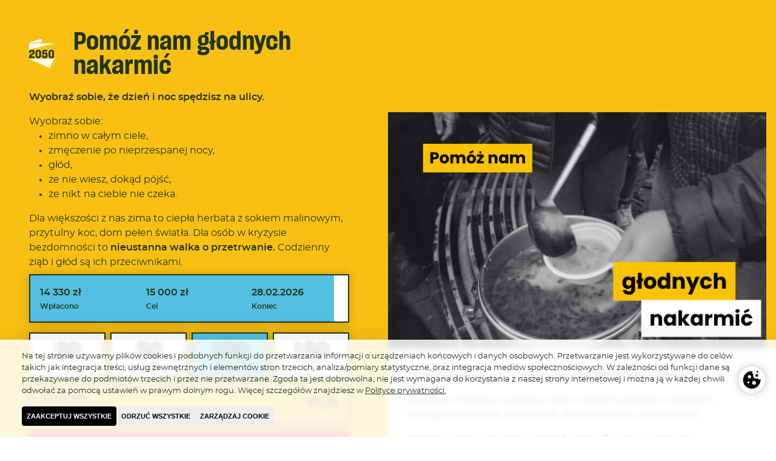

--- FILE ---
content_type: text/html; charset=UTF-8
request_url: https://wspieraj.stowarzyszenie2050.pl/pomoc-w-kryzysie-bezdomnosci
body_size: 13386
content:
<!DOCTYPE html>
<html lang="pl-PL">

<head>
  <meta charset="UTF-8">
  <meta name="viewport" content="width=device-width, initial-scale=1.0">
  <meta http-equiv="X-UA-Compatible" content="ie=edge">
  <meta name="format-detection" content="telephone=no">
  <title>Pomóż nam głodnych nakarmić - Wspieraj Stowarzyszenie Polska2050</title>
  
  <link rel="apple-touch-icon" sizes="180x180"
    href="https://wspieraj.stowarzyszenie2050.pl/wp-content/themes/polska2050wspieraj/img/favicon/apple-touch-icon.png">
  <link rel="icon" type="image/png" sizes="32x32"
    href="https://wspieraj.stowarzyszenie2050.pl/wp-content/themes/polska2050wspieraj/img/favicon/favicon-32x32.png">
  <link rel="icon" type="image/png" sizes="16x16"
    href="https://wspieraj.stowarzyszenie2050.pl/wp-content/themes/polska2050wspieraj/img/favicon/favicon-16x16.png">
  <link rel="manifest"
    href="https://wspieraj.stowarzyszenie2050.pl/wp-content/themes/polska2050wspieraj/img/favicon/site.webmanifest">
  <link rel="mask-icon"
    href="https://wspieraj.stowarzyszenie2050.pl/wp-content/themes/polska2050wspieraj/img/favicon/safari-pinned-tab.svg"
    color="#f9c013">
  <link rel="shortcut icon"
    href="https://wspieraj.stowarzyszenie2050.pl/wp-content/themes/polska2050wspieraj/img/favicon/favicon.ico">
  <meta name="msapplication-TileColor" content="#ffffff">
  <meta name="msapplication-config"
    content="https://wspieraj.stowarzyszenie2050.pl/wp-content/themes/polska2050wspieraj/img/favicon/browserconfig.xml">
  <meta name="theme-color" content="#ffffff">

  <meta name="format-detection" content="telephone=no">

  <link rel="preload" href="https://wspieraj.stowarzyszenie2050.pl/wp-content/themes/polska2050wspieraj/fonts/montserrat.woff2" as="font" type="font/woff2"
    crossorigin>
  <link rel="preload" href="https://wspieraj.stowarzyszenie2050.pl/wp-content/themes/polska2050wspieraj/fonts/montserrat-semibold.woff2" as="font"
    type="font/woff2" crossorigin>
  <link rel="preload" href="https://wspieraj.stowarzyszenie2050.pl/wp-content/themes/polska2050wspieraj/fonts/montserrat-bold.woff2" as="font" type="font/woff2"
    crossorigin>
  <link rel="preload" href="https://wspieraj.stowarzyszenie2050.pl/wp-content/themes/polska2050wspieraj/fonts/montserrat-black.woff2" as="font" type="font/woff2"
    crossorigin>
  <link rel="preload" href="https://wspieraj.stowarzyszenie2050.pl/wp-content/themes/polska2050wspieraj/fonts/SharpGroteskSmBold17.woff2" as="font"
    type="font/woff2" crossorigin>

  <meta name='robots' content='index, follow, max-image-preview:large, max-snippet:-1, max-video-preview:-1' />

	<link rel="canonical" href="https://wspieraj.stowarzyszenie2050.pl/pomoc-w-kryzysie-bezdomnosci" />
	<meta property="og:locale" content="pl_PL" />
	<meta property="og:type" content="article" />
	<meta property="og:title" content="Pomóż nam głodnych nakarmić - Wspieraj Stowarzyszenie Polska2050" />
	<meta property="og:url" content="https://wspieraj.stowarzyszenie2050.pl/pomoc-w-kryzysie-bezdomnosci" />
	<meta property="og:site_name" content="Wspieraj Stowarzyszenie Polska2050" />
	<meta property="article:modified_time" content="2025-11-12T18:52:06+00:00" />
	<meta property="og:image" content="https://wspieraj.stowarzyszenie2050.pl/wp-content/uploads/2024/12/Slider-strona-glowna-www.png" />
	<meta property="og:image:width" content="638" />
	<meta property="og:image:height" content="398" />
	<meta property="og:image:type" content="image/png" />
	<meta name="twitter:card" content="summary_large_image" />
	<meta name="twitter:label1" content="Szacowany czas czytania" />
	<meta name="twitter:data1" content="1 minuta" />
	<script type="application/ld+json" class="yoast-schema-graph">{"@context":"https://schema.org","@graph":[{"@type":"WebPage","@id":"https://wspieraj.stowarzyszenie2050.pl/pomoc-w-kryzysie-bezdomnosci","url":"https://wspieraj.stowarzyszenie2050.pl/pomoc-w-kryzysie-bezdomnosci","name":"Pomóż nam głodnych nakarmić - Wspieraj Stowarzyszenie Polska2050","isPartOf":{"@id":"https://wspieraj.stowarzyszenie2050.pl/#website"},"primaryImageOfPage":{"@id":"https://wspieraj.stowarzyszenie2050.pl/pomoc-w-kryzysie-bezdomnosci#primaryimage"},"image":{"@id":"https://wspieraj.stowarzyszenie2050.pl/pomoc-w-kryzysie-bezdomnosci#primaryimage"},"thumbnailUrl":"https://wspieraj.stowarzyszenie2050.pl/wp-content/uploads/2024/12/Slider-strona-glowna-www.png","datePublished":"2024-12-13T15:24:50+00:00","dateModified":"2025-11-12T18:52:06+00:00","breadcrumb":{"@id":"https://wspieraj.stowarzyszenie2050.pl/pomoc-w-kryzysie-bezdomnosci#breadcrumb"},"inLanguage":"pl-PL","potentialAction":[{"@type":"ReadAction","target":["https://wspieraj.stowarzyszenie2050.pl/pomoc-w-kryzysie-bezdomnosci"]}]},{"@type":"ImageObject","inLanguage":"pl-PL","@id":"https://wspieraj.stowarzyszenie2050.pl/pomoc-w-kryzysie-bezdomnosci#primaryimage","url":"https://wspieraj.stowarzyszenie2050.pl/wp-content/uploads/2024/12/Slider-strona-glowna-www.png","contentUrl":"https://wspieraj.stowarzyszenie2050.pl/wp-content/uploads/2024/12/Slider-strona-glowna-www.png","width":638,"height":398},{"@type":"BreadcrumbList","@id":"https://wspieraj.stowarzyszenie2050.pl/pomoc-w-kryzysie-bezdomnosci#breadcrumb","itemListElement":[{"@type":"ListItem","position":1,"name":"Strona główna","item":"https://wspieraj.stowarzyszenie2050.pl/"},{"@type":"ListItem","position":2,"name":"Pomóż nam głodnych nakarmić"}]},{"@type":"WebSite","@id":"https://wspieraj.stowarzyszenie2050.pl/#website","url":"https://wspieraj.stowarzyszenie2050.pl/","name":"Wspieraj Stowarzyszenie Polska2050","description":"Stowarzyszenie 2050 to ruch tysięcy Polek i Polaków zainicjowany przez Szymona Hołownię. Chcemy budować Polskę demokratyczną, zieloną i solidarną. Dowiedz się więcej","potentialAction":[{"@type":"SearchAction","target":{"@type":"EntryPoint","urlTemplate":"https://wspieraj.stowarzyszenie2050.pl/?s={search_term_string}"},"query-input":{"@type":"PropertyValueSpecification","valueRequired":true,"valueName":"search_term_string"}}],"inLanguage":"pl-PL"}]}</script>


<style id='wp-img-auto-sizes-contain-inline-css' type='text/css'>
img:is([sizes=auto i],[sizes^="auto," i]){contain-intrinsic-size:3000px 1500px}
/*# sourceURL=wp-img-auto-sizes-contain-inline-css */
</style>
<style id='classic-theme-styles-inline-css' type='text/css'>
/*! This file is auto-generated */
.wp-block-button__link{color:#fff;background-color:#32373c;border-radius:9999px;box-shadow:none;text-decoration:none;padding:calc(.667em + 2px) calc(1.333em + 2px);font-size:1.125em}.wp-block-file__button{background:#32373c;color:#fff;text-decoration:none}
/*# sourceURL=/wp-includes/css/classic-themes.min.css */
</style>
<link rel="stylesheet" href="https://wspieraj.stowarzyszenie2050.pl/wp-content/themes/polska2050wspieraj/assets/app.min.css">
<link rel="stylesheet" href="https://wspieraj.stowarzyszenie2050.pl/wp-content/themes/polska2050wspieraj/css/tiny-slider.78244.css">
<link rel="stylesheet" href="https://wspieraj.stowarzyszenie2050.pl/wp-content/themes/polska2050wspieraj/css/style.78244.css">
<script  src="https://wspieraj.stowarzyszenie2050.pl/wp-content/themes/polska2050wspieraj/js/events.78244.js" id="events-js"></script>

  
  

  <noscript>
    <img height="1" width="1" src="https://www.facebook.com/tr?id=1061787467683990&ev=PageView&noscript=1" />
  </noscript>
<style id='global-styles-inline-css' type='text/css'>
:root{--wp--preset--aspect-ratio--square: 1;--wp--preset--aspect-ratio--4-3: 4/3;--wp--preset--aspect-ratio--3-4: 3/4;--wp--preset--aspect-ratio--3-2: 3/2;--wp--preset--aspect-ratio--2-3: 2/3;--wp--preset--aspect-ratio--16-9: 16/9;--wp--preset--aspect-ratio--9-16: 9/16;--wp--preset--color--black: #000000;--wp--preset--color--cyan-bluish-gray: #abb8c3;--wp--preset--color--white: #ffffff;--wp--preset--color--pale-pink: #f78da7;--wp--preset--color--vivid-red: #cf2e2e;--wp--preset--color--luminous-vivid-orange: #ff6900;--wp--preset--color--luminous-vivid-amber: #fcb900;--wp--preset--color--light-green-cyan: #7bdcb5;--wp--preset--color--vivid-green-cyan: #00d084;--wp--preset--color--pale-cyan-blue: #8ed1fc;--wp--preset--color--vivid-cyan-blue: #0693e3;--wp--preset--color--vivid-purple: #9b51e0;--wp--preset--gradient--vivid-cyan-blue-to-vivid-purple: linear-gradient(135deg,rgb(6,147,227) 0%,rgb(155,81,224) 100%);--wp--preset--gradient--light-green-cyan-to-vivid-green-cyan: linear-gradient(135deg,rgb(122,220,180) 0%,rgb(0,208,130) 100%);--wp--preset--gradient--luminous-vivid-amber-to-luminous-vivid-orange: linear-gradient(135deg,rgb(252,185,0) 0%,rgb(255,105,0) 100%);--wp--preset--gradient--luminous-vivid-orange-to-vivid-red: linear-gradient(135deg,rgb(255,105,0) 0%,rgb(207,46,46) 100%);--wp--preset--gradient--very-light-gray-to-cyan-bluish-gray: linear-gradient(135deg,rgb(238,238,238) 0%,rgb(169,184,195) 100%);--wp--preset--gradient--cool-to-warm-spectrum: linear-gradient(135deg,rgb(74,234,220) 0%,rgb(151,120,209) 20%,rgb(207,42,186) 40%,rgb(238,44,130) 60%,rgb(251,105,98) 80%,rgb(254,248,76) 100%);--wp--preset--gradient--blush-light-purple: linear-gradient(135deg,rgb(255,206,236) 0%,rgb(152,150,240) 100%);--wp--preset--gradient--blush-bordeaux: linear-gradient(135deg,rgb(254,205,165) 0%,rgb(254,45,45) 50%,rgb(107,0,62) 100%);--wp--preset--gradient--luminous-dusk: linear-gradient(135deg,rgb(255,203,112) 0%,rgb(199,81,192) 50%,rgb(65,88,208) 100%);--wp--preset--gradient--pale-ocean: linear-gradient(135deg,rgb(255,245,203) 0%,rgb(182,227,212) 50%,rgb(51,167,181) 100%);--wp--preset--gradient--electric-grass: linear-gradient(135deg,rgb(202,248,128) 0%,rgb(113,206,126) 100%);--wp--preset--gradient--midnight: linear-gradient(135deg,rgb(2,3,129) 0%,rgb(40,116,252) 100%);--wp--preset--font-size--small: 13px;--wp--preset--font-size--medium: 20px;--wp--preset--font-size--large: 36px;--wp--preset--font-size--x-large: 42px;--wp--preset--spacing--20: 0.44rem;--wp--preset--spacing--30: 0.67rem;--wp--preset--spacing--40: 1rem;--wp--preset--spacing--50: 1.5rem;--wp--preset--spacing--60: 2.25rem;--wp--preset--spacing--70: 3.38rem;--wp--preset--spacing--80: 5.06rem;--wp--preset--shadow--natural: 6px 6px 9px rgba(0, 0, 0, 0.2);--wp--preset--shadow--deep: 12px 12px 50px rgba(0, 0, 0, 0.4);--wp--preset--shadow--sharp: 6px 6px 0px rgba(0, 0, 0, 0.2);--wp--preset--shadow--outlined: 6px 6px 0px -3px rgb(255, 255, 255), 6px 6px rgb(0, 0, 0);--wp--preset--shadow--crisp: 6px 6px 0px rgb(0, 0, 0);}:where(.is-layout-flex){gap: 0.5em;}:where(.is-layout-grid){gap: 0.5em;}body .is-layout-flex{display: flex;}.is-layout-flex{flex-wrap: wrap;align-items: center;}.is-layout-flex > :is(*, div){margin: 0;}body .is-layout-grid{display: grid;}.is-layout-grid > :is(*, div){margin: 0;}:where(.wp-block-columns.is-layout-flex){gap: 2em;}:where(.wp-block-columns.is-layout-grid){gap: 2em;}:where(.wp-block-post-template.is-layout-flex){gap: 1.25em;}:where(.wp-block-post-template.is-layout-grid){gap: 1.25em;}.has-black-color{color: var(--wp--preset--color--black) !important;}.has-cyan-bluish-gray-color{color: var(--wp--preset--color--cyan-bluish-gray) !important;}.has-white-color{color: var(--wp--preset--color--white) !important;}.has-pale-pink-color{color: var(--wp--preset--color--pale-pink) !important;}.has-vivid-red-color{color: var(--wp--preset--color--vivid-red) !important;}.has-luminous-vivid-orange-color{color: var(--wp--preset--color--luminous-vivid-orange) !important;}.has-luminous-vivid-amber-color{color: var(--wp--preset--color--luminous-vivid-amber) !important;}.has-light-green-cyan-color{color: var(--wp--preset--color--light-green-cyan) !important;}.has-vivid-green-cyan-color{color: var(--wp--preset--color--vivid-green-cyan) !important;}.has-pale-cyan-blue-color{color: var(--wp--preset--color--pale-cyan-blue) !important;}.has-vivid-cyan-blue-color{color: var(--wp--preset--color--vivid-cyan-blue) !important;}.has-vivid-purple-color{color: var(--wp--preset--color--vivid-purple) !important;}.has-black-background-color{background-color: var(--wp--preset--color--black) !important;}.has-cyan-bluish-gray-background-color{background-color: var(--wp--preset--color--cyan-bluish-gray) !important;}.has-white-background-color{background-color: var(--wp--preset--color--white) !important;}.has-pale-pink-background-color{background-color: var(--wp--preset--color--pale-pink) !important;}.has-vivid-red-background-color{background-color: var(--wp--preset--color--vivid-red) !important;}.has-luminous-vivid-orange-background-color{background-color: var(--wp--preset--color--luminous-vivid-orange) !important;}.has-luminous-vivid-amber-background-color{background-color: var(--wp--preset--color--luminous-vivid-amber) !important;}.has-light-green-cyan-background-color{background-color: var(--wp--preset--color--light-green-cyan) !important;}.has-vivid-green-cyan-background-color{background-color: var(--wp--preset--color--vivid-green-cyan) !important;}.has-pale-cyan-blue-background-color{background-color: var(--wp--preset--color--pale-cyan-blue) !important;}.has-vivid-cyan-blue-background-color{background-color: var(--wp--preset--color--vivid-cyan-blue) !important;}.has-vivid-purple-background-color{background-color: var(--wp--preset--color--vivid-purple) !important;}.has-black-border-color{border-color: var(--wp--preset--color--black) !important;}.has-cyan-bluish-gray-border-color{border-color: var(--wp--preset--color--cyan-bluish-gray) !important;}.has-white-border-color{border-color: var(--wp--preset--color--white) !important;}.has-pale-pink-border-color{border-color: var(--wp--preset--color--pale-pink) !important;}.has-vivid-red-border-color{border-color: var(--wp--preset--color--vivid-red) !important;}.has-luminous-vivid-orange-border-color{border-color: var(--wp--preset--color--luminous-vivid-orange) !important;}.has-luminous-vivid-amber-border-color{border-color: var(--wp--preset--color--luminous-vivid-amber) !important;}.has-light-green-cyan-border-color{border-color: var(--wp--preset--color--light-green-cyan) !important;}.has-vivid-green-cyan-border-color{border-color: var(--wp--preset--color--vivid-green-cyan) !important;}.has-pale-cyan-blue-border-color{border-color: var(--wp--preset--color--pale-cyan-blue) !important;}.has-vivid-cyan-blue-border-color{border-color: var(--wp--preset--color--vivid-cyan-blue) !important;}.has-vivid-purple-border-color{border-color: var(--wp--preset--color--vivid-purple) !important;}.has-vivid-cyan-blue-to-vivid-purple-gradient-background{background: var(--wp--preset--gradient--vivid-cyan-blue-to-vivid-purple) !important;}.has-light-green-cyan-to-vivid-green-cyan-gradient-background{background: var(--wp--preset--gradient--light-green-cyan-to-vivid-green-cyan) !important;}.has-luminous-vivid-amber-to-luminous-vivid-orange-gradient-background{background: var(--wp--preset--gradient--luminous-vivid-amber-to-luminous-vivid-orange) !important;}.has-luminous-vivid-orange-to-vivid-red-gradient-background{background: var(--wp--preset--gradient--luminous-vivid-orange-to-vivid-red) !important;}.has-very-light-gray-to-cyan-bluish-gray-gradient-background{background: var(--wp--preset--gradient--very-light-gray-to-cyan-bluish-gray) !important;}.has-cool-to-warm-spectrum-gradient-background{background: var(--wp--preset--gradient--cool-to-warm-spectrum) !important;}.has-blush-light-purple-gradient-background{background: var(--wp--preset--gradient--blush-light-purple) !important;}.has-blush-bordeaux-gradient-background{background: var(--wp--preset--gradient--blush-bordeaux) !important;}.has-luminous-dusk-gradient-background{background: var(--wp--preset--gradient--luminous-dusk) !important;}.has-pale-ocean-gradient-background{background: var(--wp--preset--gradient--pale-ocean) !important;}.has-electric-grass-gradient-background{background: var(--wp--preset--gradient--electric-grass) !important;}.has-midnight-gradient-background{background: var(--wp--preset--gradient--midnight) !important;}.has-small-font-size{font-size: var(--wp--preset--font-size--small) !important;}.has-medium-font-size{font-size: var(--wp--preset--font-size--medium) !important;}.has-large-font-size{font-size: var(--wp--preset--font-size--large) !important;}.has-x-large-font-size{font-size: var(--wp--preset--font-size--x-large) !important;}
/*# sourceURL=global-styles-inline-css */
</style>
</head>

<body>
  <!-- Google Tag Manager (noscript) -->
  <noscript><iframe src="https://www.googletagmanager.com/ns.html?id=GTM-WG3SQTF" height="0" width="0"
      style="display:none;visibility:hidden"></iframe></noscript>
  <!-- End Google Tag Manager (noscript) -->

  
<div class="payment-modal" data-subscription="payu">
  <div class="container container--xs">

    <div class="payment-top">
      <a class="payment-top__logo" href="https://wspieraj.stowarzyszenie2050.pl" target="_blank">
        <img src="https://wspieraj.stowarzyszenie2050.pl/wp-content/themes/polska2050wspieraj/img/logo--light-bg.svg" class="payment-top__img" alt="Polska 2050 - strona główna wspieraj.stowarzyszenie2050.pl">
      </a>
      <h1 class="payment-top__title">Aktywacja płatności cyklicznych</h1>
    </div>

    <div class="payu-form">
      <div class="payu-form__top">
        Dane Twojej karty będą bezpiecznie przechowywane przez PayU.
      </div>

      <section>
        <div class="card-container">
          <aside>Numer Karty</aside>
          <div class="payu-card-form" id="payu-card-number"></div>

          <div class="card-details">
            <div class="expiration">
              <aside>Ważna do</aside>
              <div class="payu-card-form" id="payu-card-date"></div>
            </div>

            <div class="cvv">
              <aside>CVV</aside>
              <div class="payu-card-form" id="payu-card-cvv"></div>
            </div>
          </div>
          <div id="responseTokenize"></div>
        </div>
        <div class="payu-form__summary"></div>
        <button id="tokenizeButton">Zapłać i zapisz kartę</button>

      </section>
      <div class="payu-form__bottom">
        Bezpieczeństwo płatności zapewnia
        <img src="https://wspieraj.stowarzyszenie2050.pl/wp-content/themes/polska2050wspieraj/img/payu-light.svg" width="48" height="24" class="payu-form__logo" alt="PayU">
      </div>
    </div>

    <div class="wp-text wp-text--law">

      <p>Zlecenie realizacji płatności: Zlecenie wykonuje PayU SA; Dane odbiorcy, tytuł
        oraz kwota płatności dostarczane są PayU SA przez odbiorcę; Zlecenie jest
        przekazywane do realizacji po otrzymaniu przez PayU SA Państwa wpłaty. Płatność
        udostępniana jest odbiorcy w ciągu 1 godziny, nie później niż do końca
        następnego dnia roboczego; PayU SA nie pobiera opłaty od realizacji
        usługi.
      </p>

      <p>
        Płacąc akceptujesz <a href="http://static.payu.com/sites/terms/files/payu_terms_of_service_single_transaction_pl_pl.pdf" rel="nofollow noopener noreferrer" target="_blank">Zasady płatności PayU</a>.
      </p>

      <p>Administratorem Twoich danych osobowych jest PayU S.A. z siedzibą w Poznaniu
        (60-166), przy ul. Grunwaldzkiej 186. Twoje dane osobowe będą przetwarzane w
        celu realizacji transakcji płatniczej, powiadamiania Cię o statusie realizacji
        Twojej płatności, rozpatrywania reklamacji, a także w celu wypełnienia
        obowiązków prawnych ciążących na PayU.
      </p>

      <p>Odbiorcami Twoich danych osobowych mogą być podmioty współpracujące z PayU w
        procesie realizacji płatności. W zależności od wybranej przez Ciebie metody
        płatności mogą to być: banki, instytucje płatnicze, instytucje pożyczkowe,
        organizacje kart płatniczych, schematy płatnicze), ponadto podmioty wspierające
        działalność PayU tj. dostawcy infrastruktury IT, dostawcy narzędzi do analizy
        ryzyka płatności a także podmiotom uprawnionym do ich otrzymania na mocy
        obowiązujących przepisów prawa, w tym właściwym organom wymiaru sprawiedliwości.
        Twoje dane mogą zostać udostępnione akceptantom celem poinformowania ich o
        statusie realizacji płatności. Przysługuje Tobie prawo dostępu do danych, a
        także do ich sprostowania, ograniczenia ich przetwarzania, zgłoszenia sprzeciwu
        wobec ich przetwarzania, niepodlegania zautomatyzowanemu podejmowaniu decyzji w
        tym profilowania oraz do przenoszenia i usunięcia danych. Podanie danych jest
        dobrowolne jednak niezbędne do realizacji płatności, a brak podania danych może
        skutkować odrzuceniem płatności. Więcej informacji o zasadach przetwarzania
        Twoich danych osobowych przez PayU znajdziesz w <a href="https://static.payu.com/sites/terms/files/payu_privacy_policy_pl_pl.pdf" rel="nofollow noopener noreferrer" target="_blank">Polityce Prywatności</a>.
      </p>
    </div>

  </div>
</div>
<main class="collection-single">

  <div class="intro">
    <div class="intro__container">
      <div class="intro__support intro__support--single">
        <div class="header">
          <a href="https://wspieraj.stowarzyszenie2050.pl" class="header__logo"
            aria-label="Polska 2050 - strona główna wspieraj.stowarzyszenie2050.pl">
                        <img src="https://wspieraj.stowarzyszenie2050.pl/wp-content/themes/polska2050wspieraj/img/logo.svg"
              class="header__logo__img" alt="Polska 2050 - strona główna wspieraj.stowarzyszenie2050.pl">
          </a>
          <h1 class="header__title">
            Pomóż nam głodnych nakarmić          </h1>
        </div>
        <div class="support is-single">
          <div class="support__single support__single--active " data-view="0">
                        <div class="support__text wp-text">
              <p><strong>Wyobraź sobie, że dzień i noc spędzisz na ulicy.</strong></p>
<p><span style="font-weight: 400;">Wyobraź sobie: </span></p>
<ul>
<li style="font-weight: 400;" aria-level="1"><span style="font-weight: 400;">zimno w całym ciele, </span></li>
<li style="font-weight: 400;" aria-level="1"><span style="font-weight: 400;">zmęczenie po nieprzespanej nocy, </span></li>
<li style="font-weight: 400;" aria-level="1"><span style="font-weight: 400;">głód, </span></li>
<li style="font-weight: 400;" aria-level="1"><span style="font-weight: 400;">że nie wiesz, dokąd pójść, </span></li>
<li style="font-weight: 400;" aria-level="1"><span style="font-weight: 400;">że nikt na ciebie nie czeka.</span></li>
</ul>
<p><span style="font-weight: 400;">Dla większości z nas zima to ciepła herbata z sokiem malinowym, przytulny koc, dom pełen światła. Dla osób w kryzysie bezdomności to </span><b>nieustanna walka o przetrwanie. </b><span style="font-weight: 400;">Codzienny ziąb i głód są ich przeciwnikami.</span></p>
            </div>

                        <div class="counter counter--single">
              <div class="counter__info">
                <div class="counter__meta">
                  <p class="counter__value counter__value--single">
                    14 330 zł
                  </p>
                  <p class="counter__key">
                    Wpłacono
                  </p>
                </div>
                <div class="counter__meta">
                  <p class="counter__value counter__value--single">
                    15 000 zł
                  </p>
                  <p class="counter__key">
                    Cel
                  </p>
                </div>
                                <div class="counter__meta">
                  <p class="counter__value counter__value--single">
                    28.02.2026                  </p>
                  <p class="counter__key">
                    Koniec
                  </p>
                </div>
                              </div>
                            <div class="counter__bar counter__bar--blue" style="width:95.533333333333%;"></div>
            </div>
            
            <div class="support__main">
              <div class="support__amount">

                
<div class="support__amount__list">
  <button class="support__amount__btn " data-amount="20">
    20    <small class="support__amount__btn__currency">
      PLN
    </small>
  </button>
  <button class="support__amount__btn " data-amount="50">
    50    <small class="support__amount__btn__currency">
      PLN
    </small>
  </button>
  <button class="support__amount__btn  support__amount__btn--active" data-amount="100">
    100    <small class="support__amount__btn__currency">
      PLN
    </small>
  </button>
  <button class="support__amount__btn " data-amount="150">
    150    <small class="support__amount__btn__currency">
      PLN
    </small>
  </button>
</div>
                <label class="support__amount__other">
  <div class="support__amount__other__before">
    PODAJ INNĄ KWOTĘ:
  </div>
  <input type="number" min="1" step="1" class="support__amount__other__input">
  <div class="support__amount__other__after">
    PLN
  </div>
</label>
                <div class="support__actions">
                  <button class="support__btn js-change-view" data-target="1">
                    DALEJ ⇒
                  </button>
                </div>
              </div>
            </div>

            <div class="support__text wp-text">

  <p>Wpłat można dokonać także <strong class="support__link js-scroll" role="button"
      data-target="#iban-info">tradycyjnym przelewem</strong> bezpośrednio na konto.</p>

  <p>
    Zachęcamy do zapoznania się z <strong><a href="https://wspieraj.stowarzyszenie2050.pl/regulamin" target="_blank">regulaminem
        wpłat</a></strong> oraz do kontaktu w razie jakichkolwiek pytań: <strong><a
        href="mailto:biuro@stowarzyszenie2050.pl">biuro@stowarzyszenie2050.pl</a></strong>.
  </p>
</div>
          </div>
          <form class="support__single" data-view="1" autocomplete="on" novalidate method="POST">
            <input type="hidden" id="support_nonce" name="support_nonce" value="65d091aaac" /><input type="hidden" name="_wp_http_referer" value="/pomoc-w-kryzysie-bezdomnosci" />
            
            <input name="collection-title" type="hidden" value="Darowizna na cele statutowe - Pomoc w kryzysie bezdomności">
            <input name="collection-id" type="hidden" value="57894">
            <input name="payment-type" type="hidden" value="onetime">
            <input name="amount" value="100" type="hidden">
            <input name="currency" type="hidden" value="PLN">
            <input name="abroad" type="hidden" value="0">
            <input name="fbp" type="hidden" value="">
            <input name="fbc" type="hidden" value="">

            <div class="support__personal">
      <div class="form-row">
      <label class="form-group form-group--in-row">
        <input name="firstname" required type="text" class="form-group__input" placeholder="Imię" title="Wprowadź swoje imię.">
        <span class="form-group__placeholder">Imię</span>
      </label>
      <label class="form-group form-group--in-row">
        <input name="lastname" required type="text" class="form-group__input" placeholder="Nazwisko" title="Wprowadź swoje nazwisko.">
        <span class="form-group__placeholder">Nazwisko</span>
      </label>
    </div>
    <div class="form-row">
      <label class="form-group">
        <input name="email" required type="email" class="form-group__input" placeholder="E-mail" title="Wprowadź swój adres e-mail.">
        <span class="form-group__placeholder">E-mail</span>
      </label>
    </div>
    <div class="form-row">
      <label class="form-group form-group--in-row">
        <span class="form-group__tooltip">Osoby mieszkające poza granicami Polski prosimy o podanie kodu pocztowego
          00-000.</span>
        <input name="postcode" required type="text" class="form-group__input" placeholder="Kod poczt. (XX-XXX)" minlength="6" maxlength="6" pattern="[0-9]{2}[\-]{1}[0-9]{3}" title="Wprowadź swój kod pocztowy. Osoby mieszkające poza granicami Polski prosimy o podanie kodu pocztowego 00-000.">
        <span class="form-group__placeholder">Kod poczt. (XX-XXX)</span>
        <span class="form-group__tooltip">Osoby mieszkające poza granicami Polski prosimy o podanie kodu pocztowego
          00-000.</span>
      </label>
      <label class="form-group form-group--in-row">
        <input name="phone" type="text" class="form-group__input" placeholder="Nr tel. (opcjonalne)" title="Wprowadź swój numer telefonu.">
        <span class="form-group__placeholder">Nr tel. (opcjonalne)</span>
      </label>
    </div>
      <label class="checkbox-group">
    <input name="consent-transaction" required novalidate type="checkbox" class="checkbox-group__input">
    <img src="https://wspieraj.stowarzyszenie2050.pl/wp-content/themes/polska2050wspieraj/img/icons/check.svg" class="checkbox-group__icon">

    Potwierdzam zapoznanie się z zasadami przetwarzania moich danych osobowych, które znajdują się w polityce
    prywatności dostępnej <b><a href="https://stowarzyszenie2050.pl/polityka-prywatnosci/"
        target="_blank">TUTAJ</a></b>.
  </label>
  <label class="checkbox-group">
    <input name="consent-newsletter" type="checkbox" class="checkbox-group__input">
    <img src="https://wspieraj.stowarzyszenie2050.pl/wp-content/themes/polska2050wspieraj/img/icons/check.svg" class="checkbox-group__icon">

    Wyrażam zgodę na przesyłanie w formie elektronicznej oraz tradycyjnej przez Współadministratorów newslettera
    dotyczącego podejmowanych przez nich działań, informacji o wydarzeniach, wystąpieniach publicznych Szymona Hołowni.
    Potwierdzam zapoznanie się z obowiązkiem informacyjnym dotyczącym moich danych osobowych.

    <b><a href="https://stowarzyszenie2050.pl/newsletter/C.4.obowiazek_informacyjny_newsletter.pdf"
        target="_blank">[obowiązek informacyjny]</a></b>
  </label>
  </div>
            <div class="support__summary"></div>
            <div class="support__actions">
              <button class="support__btn support__btn--prev js-change-view" data-target="0">
                ⇐ WSTECZ
              </button>
              <button class="support__btn support__submit support__btn--next" type="submit" name="support_form_action"
                data-amount="">
                WPŁAĆ
              </button>
            </div>
          </form>
          <div class="mobile-collapse" id="iban-info">
            <h2 class="mobile-collapse__top">
              NUMER KONTA BANKOWEGO
              <img src="https://wspieraj.stowarzyszenie2050.pl/wp-content/themes/polska2050wspieraj/img/icons/cross.svg" class="mobile-collapse__icon"
                alt="Ikona: rozwiń">
            </h2>
            <div class="mobile-collapse__content">

              <div class="bank bank--column">
                <div class="bank__main bank__main--column">
                  <div class="bank__top">
                    <div class="wp-text">
                      <p>Jeśli wolisz dokonać tradycyjnego przelewu, skorzystaj z poniższego numeru konta bankowego.</p>
                    </div>
                  </div>

                  <div class="iban">
  <div class="iban__top">

                                                      
  </div>
  <div class="iban__bottom">
    Konto <span class="iban__currency">PLN</span>:
    <span class="iban__value">38 1600 1462 1732 0541 7000 0006</span>
    <button type="button" class="iban__copy">
      KOPIUJ
    </button>
  </div>
</div>
                  <div class="bank__bottom">
                    <div class="wp-text">
                      <p>
                        IBAN stosowany wyłącznie dla przelewów zagranicznych: dodaj kod „PL” przed numerem rachunku
                        bankowego.
                      </p>
                                          </div>
                  </div>
                </div>
                <div class="bank__aside bank__aside--column">
                  <div class="wp-text">
  <p>
    <strong>Stowarzyszenie Polska 2050</strong>
  </p>
  <p>
    00-683 Warszawa<br>
    ul. Marszałkowska 83 lok. 52  </p>
  <p>
    NIP: 5252833251<br>
    REGON: 386831006<br>
    KRS: 0000855870  </p>
</div>                </div>
              </div>

            </div>
          </div>
        </div>
      </div>
      <div class="intro__main intro__main--single">
        <div class="collection-photo">
          <img src="https://wspieraj.stowarzyszenie2050.pl/wp-content/uploads/2024/12/Slider-strona-glowna-www.png" class="collection-photo__img"
            alt="Zdjęcie: Pomóż nam głodnych nakarmić">
        </div>

        <div class="collection-text">
          <div class="wp-text">
            <p><b>W Polsce żyje ok. 34 tysięcy osób w kryzysie bezdomności.</b><span style="font-weight: 400;"> </span></p>
<p><span style="font-weight: 400;">Każdego miesiąca wydajemy setki ciepłych posiłków i kanapek.</span><span style="font-weight: 400;"><br />
</span><span style="font-weight: 400;">Do tego często coś „na później”, środki higieny, ciepłą odzież.</span></p>
<p><b>Ale żeby dalej pomagać potrzebujemy Twojego wsparcia.</b><b><br />
</b><span style="font-weight: 400;">Pomóż nam utrzymać nasze 4 punkty przez kolejne zimowe miesiące. Potrzebujemy środków na zakup żywności, z której przygotowywane są posiłki. Każda wpłata to realna pomoc dla kogoś, kto dziś nie ma dokąd pójść.</span></p>
<p><span style="font-weight: 400;">Wpłać tyle, ile możesz i przyłącz się do naszej pomocy dla tych, którzy bez niej sobie nie poradzą.</span></p>
<p><span style="font-weight: 400;">Ta zbiórka nie tylko zagwarantuje “zwykłe” utrzymanie naszych wydawek. W okresie jesienno-zimowym, aż do wiosny, chcemy aby na naszych wydawkach pojawiło się więcej ciepłych posiłków, które będą jeszcze bardziej odżywcze i kaloryczne niż zwykle. Chcemy, aby były maksymalnym wsparciem jakiego możemy udzielić (!).</span></p>
<p><span style="font-weight: 400;">Przy gotowaniu nie chcemy obawiać się, czy porcji starczy dla wszystkich stojących w kolejce lub że będziemy musieli komuś otwarcie odmówić.</span></p>
<p><span style="font-weight: 400;">Wszystko w Twoich rękach. Co możesz zrobić? Każde 5 zł czy 10 zł ma znacznie. Często właśnie tyle kosztuje 1 porcja jedzenia, czyli realna pomoc dla jednej osoby. </span></p>
<p><b>Dorzuć swoją cegiełkę. Pomóż nam głodnych nakarmić.</b></p>
          </div>
        </div>
      </div>
    </div>
  </div>

    <div class="modal" data-modal="consent-newsletter">
  <div class="modal__content">
    <button class="modal__close" aria-label="Zamknij okno">
      <img src="https://wspieraj.stowarzyszenie2050.pl/wp-content/themes/polska2050wspieraj/img/icons/close.svg" class="modal__close__img"
        alt="Ikona: zamknij" aria-hidden="true">
    </button>
    <div class="modal__title">
      Informacje nt. pozyskiwania i przetwarzania danych osobowych na potrzeby newslettera
    </div>
    <div class="modal__box modal__box--small wp-text">
      <p>
        Wyrażam zgodę na gromadzenie, przetwarzanie oraz wykorzystywanie przez Stowarzyszenie Polska 2050 przekazanych
        przeze mnie danych osobowych w celach administracyjnych oraz informacyjnych, w szczególności wyrażam zgodę na
        przesyłanie mi przez Stowarzyszenie Polska 2050 newslettera dotyczącego działalności Stowarzyszenia, informacji
        o
        wydarzeniach organizowanych przez Stowarzyszenie , a także o wystąpieniach publicznych Szymona Hołowni
        (Fundator).
      </p>

      <p>
        Pani/Pana dane osobowe pozyskiwane w związku z usługą newsletter/formularza rejestracyjnego na stronie
        www.stowarzyszenie2050.pl są przetwarzane przez Stowarzyszenie Polska 2050, jako administratora danych
        osobowych, z
        siedzibą przy ul. Marszałkowska 83/52 00-683 Warszawa, e-mail: info@stowarzyszenie2050.pl przez czas
        trwania zgody
        osoby
        uprawnionej.
      </p>

      <p>
        Pani/ Pana dane osobowe mogą podlegać profilowaniu i zautomatyzowanemu przetwarzaniu lub być rzekazywane
        podmiotom trzecim, ponieważ administrator korzysta z narządzi technologicznych udostępnianych przez podmioty
        trzecie dla celów rozsyłania informacji i hostingu treści na stronie www.stowarzyszenie2050.pl [POLITYKA
        PRYWATNOŚCI].
      </p>

      <p>
        Ma Pani/ Pan prawo:
        a) do żądania od administratora danych dostępu do swoich danych osobowych, ich sprostowania, usunięcia lub
        ograniczenia przetwarzania, a także do sprzeciwu co do przetwarzania danych oraz ich przenoszenia,<br>
        b) do cofnięcia w dowolnym momencie udzielonej zgody na przetwarzanie danych osobowych – w takim przypadku nie
        wpływa to na przetwarzanie danych przed cofnięciem zgody,<br>
        Ma Pani/Pan prawo do wniesienia skargi do Prezesa Urzędu Ochrony Danych Osobowych na naruszenie przez
        administratora danych zasad przetwarzania danych. Więcej informacji na temat celu i sposobu przetwarzania
        Pana/Pani danych osobowych znajduje się tutaj.<br>
      </p>

      <p>
        Kontakt z administratorem możliwy jest za pośrednictwem poczty na adres administratora wskazany powyżej lub
        elektronicznie poprzez e-mail: rodo@stowarzyszenie2050.pl
      </p>
    </div>
  </div>
</div>
</main>
<div class="scroll-top js-scroll" data-target="body">
  <img src="https://wspieraj.stowarzyszenie2050.pl/wp-content/themes/polska2050wspieraj/img/icons/scroll-up.svg" class="scroll-top__icon"
    alt="Przewiń na górę strony">
</div>

<footer class="footer">
  <div class="footer__container">
    <ul id="menu-stopka-niezalogowany" class="footer__menu"><li id="menu-item-890" class="menu-item menu-item-type-post_type menu-item-object-page menu-item-890 footer__menu__single"><a href="https://wspieraj.stowarzyszenie2050.pl/zglos-problem" class="footer__menu__link">Zgłoś problem</a></li>
<li id="menu-item-889" class="menu-item menu-item-type-post_type menu-item-object-page menu-item-889 footer__menu__single"><a href="https://wspieraj.stowarzyszenie2050.pl/logowanie" class="footer__menu__link">Logowanie</a></li>
<li class="footer__menu__single"><a target="_blank" rel="nofollow noopener noreferrer" href="https://wspieraj.stowarzyszenie2050.pl/statut" class="footer__menu__link">Statut Stowarzyszenia</a></li><li class="footer__menu__single"><a target="_blank" rel="nofollow noopener noreferrer" href="https://wspieraj.stowarzyszenie2050.pl/polityka-prywatnosci" class="footer__menu__link">Polityka prywatności</a></li><li class="footer__menu__single"><a target="_blank" rel="nofollow noopener noreferrer" href="https://wspieraj.stowarzyszenie2050.pl/regulamin" class="footer__menu__link">Regulamin zbiórki</a></li></ul>    <div class="footer__payment">
      Bezpieczeństwo płatności zapewnia:
            <img src="https://wspieraj.stowarzyszenie2050.pl/wp-content/themes/polska2050wspieraj/img/payu.svg" width="128" height="64"
        class="footer__payment__img" alt="PayU">
          </div>
  </div>
  <div class="footer__container footer__container--bottom">
    <a href="https://wspieraj.stowarzyszenie2050.pl" class="footer__logo" aria-label="Polska 2050 - wszystkie zbiórki">
            <img src="https://wspieraj.stowarzyszenie2050.pl/wp-content/themes/polska2050wspieraj/img/logo.svg" class="footer__logo__img"
        alt="Polska 2050 - wszystkie zbiórki">
    </a>
    <span class="footer__law">
      © 2026 Stowarzyszenie Polska 2050. Wszelkie prawa zastrzeżone.
    </span>
  </div>
</footer>

<div class="loader">
  <div class="loader__content">
    <p class="loader__paragraph">
      Trwa przetwarzanie informacji.
    </p>
    <p class="loader__paragraph">
      Nie zamykaj tego okna.
    </p>
    <img src="https://wspieraj.stowarzyszenie2050.pl/wp-content/themes/polska2050wspieraj/img/loader.svg" class="loader__img">
  </div>
</div>


<script type="text/javascript" src="https://secure.payu.com/javascript/sdk"></script>
<script type="text/javascript" src="https://wspieraj.stowarzyszenie2050.pl/wp-content/themes/polska2050wspieraj/js/payu-subscription.78244.js"></script>

<script type="speculationrules">
{"prefetch":[{"source":"document","where":{"and":[{"href_matches":"/*"},{"not":{"href_matches":["/wp-*.php","/wp-admin/*","/wp-content/uploads/*","/wp-content/*","/wp-content/plugins/*","/wp-content/themes/polska2050wspieraj/*","/*\\?(.+)"]}},{"not":{"selector_matches":"a[rel~=\"nofollow\"]"}},{"not":{"selector_matches":".no-prefetch, .no-prefetch a"}}]},"eagerness":"conservative"}]}
</script>
<script>var _smid ='h7vj91cfodmc5yrs'; (function(w, r, a, sm, s ) { w['SalesmanagoObject'] = r; w[r] = w[r] || function () {( w[r].q = w[r].q || [] ).push(arguments)}; sm = document.createElement('script'); sm.type = 'text/javascript'; sm.async = true; sm.src = a; s = document.getElementsByTagName('script')[0]; s.parentNode.insertBefore(sm, s); })(window, 'sm', ('https:' == document.location.protocol ? 'https://' : 'http://') + 'app3.salesmanago.pl/static/sm.js');</script><script type="text/javascript" id="go-app-js-extra">
/* <![CDATA[ */
var APP = {"AJAX_URL":"https://wspieraj.stowarzyszenie2050.pl/wp-admin/admin-ajax.php","HOME_URL":"https://wspieraj.stowarzyszenie2050.pl","REST":"https://wspieraj.stowarzyszenie2050.pl/wp-json/","REST_NONCE":"e9a3d40710","NONCE":"a92e9f542a","API_KEY":""};
//# sourceURL=go-app-js-extra
/* ]]> */
</script>
<script  src="https://wspieraj.stowarzyszenie2050.pl/wp-content/themes/polska2050wspieraj/assets/app.min.js#asyncload" id="go-app-js"></script>
<script  src="https://wspieraj.stowarzyszenie2050.pl/wp-content/themes/polska2050wspieraj/js/tiny-slider.78244.js" id="tiny_slider-js"></script>
<script  src="https://wspieraj.stowarzyszenie2050.pl/wp-content/themes/polska2050wspieraj/js/main.78244.js" id="main_script-js"></script>


<button class="cookie-prefs-icon js-cookie-prefs" data-keep-menu>
  <svg xmlns="http://www.w3.org/2000/svg" width="24" height="24" viewBox="0 0 125 125">
    <path fill-rule="evenodd"
      d="M100.6 1.1c7.9.1 7.9 11.8 0 12-7.9-.1-7.9-11.8 0-12Zm1.6 52c5.2 7.7 11.7 10.1 20.2 4.8 3.8 36.1-26.5 68-62.9 65.9-79.9-6.4-72.6-122.2 7-120.3-2.9 9.2-.5 17.4 7 20.2-6.8 21.8 8.4 36 28.7 29.5ZM46.8 30.6c14.9.3 14.9 22.5 0 22.7-14.9-.3-14.9-22.5 0-22.7Zm-7.5 43c9.7.2 9.7 14.5 0 14.7-9.7-.2-9.7-14.5 0-14.7Zm39.5-2.9c17.6.3 17.6 26.5 0 26.8-17.6-.3-17.6-26.5 0-26.8Zm18.5-46.5c12.3.2 12.3 18.4 0 18.7-12.3-.2-12.3-18.4 0-18.7Z" />
  </svg>

</button>

<div id="cookie" class="cookie js-cookies" data-once>
  <div class="cookie__container">
    <div class="cookie__text">
      <p>Na tej stronie używamy plików cookies i podobnych funkcji do przetwarzania informacji o urządzeniach końcowych i danych osobowych. Przetwarzanie jest wykorzystywane do celów takich jak integracja treści, usług zewnętrznych i elementów stron trzecich, analiza/pomiary statystyczne, oraz integracja mediów społecznościowych. W zależności od funkcji dane są przekazywane do podmiotów trzecich i przez nie przetwarzane. Zgoda ta jest dobrowolna, nie jest wymagana do korzystania z naszej strony internetowej i można ją w każdej chwili odwołać za pomocą ustawień w prawym dolnym rogu. Więcej szczegółów znajdziesz w <a href="https://wspieraj.stowarzyszenie2050.pl/regulamin-platnosci" title="Polityce prywatności">Polityce prywatności.</a></p>    </div>
    <div class="cookie__ok">
      <button type="button" data-cookie-acceptall data-banner-close
        class="cookie__button cookie-button cookie-button--primary">
        Zaakceptuj wszystkie      </button>

      <button type="button" class="cookie-button cookie-button--link" data-cookie-rejectall data-banner-close>
        Odrzuć wszystkie      </button>

      <button type="button" class="cookie-button cookie-button--link js-cookie-prefs" data-keep-menu>
        Zarządzaj cookie      </button>

    </div>
  </div>
</div>

<div class="drawer drawer--cookie-pref">
  <div class="drawer__wrapper" data-keep-menu>
    <div class="drawer__header">
      <strong>Pliki cookie</strong>
    </div>
    <div class="drawer__content">
      <div class="cookie-prefs">
        <p>Poniżej możesz zmienić ustawienia naszych plików cookie oraz naszych partnerów. Korzystanie z plików
          wydajnościowych, funkcjonalnych i śledzących wymaga Twojej zgody. Kliknij nagłówki różnych kategorii, aby
          dowiedzieć się więcej i zmienić nasze domyślne ustawienia. Jednak zablokowanie niektórych rodzajów plików
          cookie może wpłynąć na korzystanie z witryny i usługi, które jesteśmy w stanie zaoferować. Więcej szczegółów
          znajdziesz w <a href="https://wspieraj.stowarzyszenie2050.pl/regulamin-platnosci" title="Polityce prywatności">Polityce prywatności.</a>
        </p>

        <table data-cookie-settings>

                    <tr id="field-cookies-essential">
            <td>Niezbędne pliki cookies</td>
            <td>Te pliki cookie są niezbędne do działania witryny i nie można ich wyłączyć w naszych systemach. Zwykle są one ustawiane tylko w odpowiedzi na wykonane przez Ciebie czynności, które stanowią żądanie usług, takie jak ustawienie preferencji prywatności, logowanie lub wypełnianie formularzy. Możesz ustawić przeglądarkę tak, aby blokowała lub ostrzegała Cię o tych plikach cookie, ale niektóre części witryny nie będą wtedy działać. Te pliki cookie nie przechowują żadnych informacji umożliwiających identyfikację osoby.</td>
            <td>
              <label class="cookie-prefs__check" for="check-cookies-essential">
                <input type="checkbox" checked                  disabled required name="cookies-essential" id="check-cookies-essential">
                <span></span>
              </label>
            </td>
          </tr>
                    <tr id="field-cookies-analytical">
            <td>Analityczne pliki cookies</td>
            <td>Te pliki cookie pozwalają nam zliczać wizyty i źródła ruchu, dzięki czemu możemy mierzyć i poprawiać wydajność naszej witryny. Pomagają nam dowiedzieć się, które strony są najbardziej, a które najmniej popularne i zobaczyć, jak odwiedzający porusza się po witrynie. Wszystkie informacje gromadzone przez te pliki cookie są anonimowe. Jeśli nie zezwolisz na te pliki cookie, nie będziemy wiedzieć, kiedy odwiedziłeś naszą witrynę i nie będziemy mogli monitorować jej działania.</td>
            <td>
              <label class="cookie-prefs__check" for="check-cookies-analytical">
                <input type="checkbox"                    name="cookies-analytical" id="check-cookies-analytical">
                <span></span>
              </label>
            </td>
          </tr>
                    <tr id="field-cookies-functional">
            <td>Funkcjonalne pliki cookies</td>
            <td>Funkcjonalne pliki cookie zapamiętują i dostosowują stronę do Twoich wyborów, np. preferencji językowych. Możesz ustawić przeglądarkę tak, aby blokowała lub ostrzegała o niezbędnych i funkcjonalnych plikach cookie, jednak spowoduje to, że niektóre części witryny mogą nie działać prawidłowo.</td>
            <td>
              <label class="cookie-prefs__check" for="check-cookies-functional">
                <input type="checkbox"                    name="cookies-functional" id="check-cookies-functional">
                <span></span>
              </label>
            </td>
          </tr>
                    <tr id="field-cookies-tracking">
            <td>Śledzące pliki cookies</td>
            <td>Są to pliki cookies używane do stworzenia Twojego profilu jako użytkownika w celu wyświetlania Ci reklam lub śledzenia Cię na tej lub na kilku witrynach w podobnych celach marketingowych.</td>
            <td>
              <label class="cookie-prefs__check" for="check-cookies-tracking">
                <input type="checkbox"                    name="cookies-tracking" id="check-cookies-tracking">
                <span></span>
              </label>
            </td>
          </tr>
          
        </table>


      </div>
    </div>
    <div class="drawer__footer">
      <button class="cookie-button cookie-button--border" data-banner-ok="cookie"
        data-menu-close="drawer-cookie-prefs-open" data-cookie-save>
        Zapisz moje preferencje      </button>
      <button class="cookie-button cookie-button--primary" data-banner-ok="cookie"
        data-menu-close="drawer-cookie-prefs-open" data-cookie-acceptall>
        Zaakceptuj wszystkie      </button>
    </div>
  </div>
</div>




<script type='text/javascript'>
/* <![CDATA[ */
const COOKIETP = [{"cookie_type":"analytical","placment":"header","type":"content_script","script":"  (function(w, d, s, l, i) {\r\n    w[l] = w[l] || [];\r\n    w[l].push({\r\n      'gtm.start': new Date().getTime(),\r\n      event: 'gtm.js'\r\n    });\r\n    var f = d.getElementsByTagName(s)[0],\r\n      j = d.createElement(s),\r\n      dl = l != 'dataLayer' ? '&l=' + l : '';\r\n    j.async = true;\r\n    j.src =\r\n      'https:\/\/www.googletagmanager.com\/gtm.js?id=' + i + dl;\r\n    f.parentNode.insertBefore(j, f);\r\n  })(window, document, 'script', 'dataLayer', 'GTM-WG3SQTF');"},{"cookie_type":"tracking","placment":"header","type":"content_link","link":"https:\/\/www.googletagmanager.com\/gtag\/js?id=UA-153872394-11"},{"cookie_type":"tracking","placment":"header","type":"content_script","script":"  window.dataLayer = window.dataLayer || [];\r\n\r\n  function gtag() {\r\n    dataLayer.push(arguments);\r\n  }\r\n  gtag('js', new Date());\r\n  gtag('config', 'UA-153872394-11');"},{"cookie_type":"tracking","placment":"header","type":"content_script","script":"  ! function(f, b, e, v, n, t, s) {\r\n    if (f.fbq) return;\r\n    n = f.fbq = function() {\r\n      n.callMethod ?\r\n        n.callMethod.apply(n, arguments) : n.queue.push(arguments)\r\n    };\r\n    if (!f._fbq) f._fbq = n;\r\n    n.push = n;\r\n    n.loaded = !0;\r\n    n.version = '2.0';\r\n    n.queue = [];\r\n    t = b.createElement(e);\r\n    t.async = !0;\r\n    t.src = v;\r\n    s = b.getElementsByTagName(e)[0];\r\n    s.parentNode.insertBefore(t, s)\r\n  }(window, document, 'script',\r\n    'https:\/\/connect.facebook.net\/en_US\/fbevents.js');\r\n  fbq('init', '1061787467683990');\r\n  fbq('track', 'PageView');"},{"cookie_type":"functional","placment":"footer","type":"content_link","link":"https:\/\/app3.salesmanago.pl\/dynamic\/h7vj91cfodmc5yrs\/popups.js"}];
/* ]]> */
</script>
</body>

</html>

--- FILE ---
content_type: text/css
request_url: https://wspieraj.stowarzyszenie2050.pl/wp-content/themes/polska2050wspieraj/assets/app.min.css
body_size: 3104
content:
.container,.intro__container{width:100%;max-width:87rem;margin:0 auto;padding:0 1rem}.container--xs{max-width:37rem}.container--s{max-width:52rem}.container--m{max-width:67rem}.container--l{max-width:77rem}.container--no-padding{padding:0}:root{--color-dark: 30, 48, 28;--color-white: 255, 255, 255;--color-gold: 249, 192, 21;--color-green: 50, 210, 80;--color-red: 255, 0, 41;--color-blue-light: 83, 192, 225}@media screen and (max-width: 1023px){:root{--border-radius: 0.5rem;--col: 3.0769261538vw}}@media screen and (min-width: 1024px){:root{--border-radius: 0.5rem;--col: clamp(1px, 0.8333341667vw, 12px);--content-max-width: clamp(1px, 111.1112222222vw, 1600px)}}.cookie__container{margin:0 auto}@media screen and (min-width: 1024px){.cookie__container{padding:0;width:clamp(1px,94.4445388889vw,1360px);max-width:var(--content-max-width)}}.intro{background:color(primary1);padding-bottom:1.5rem;overflow:hidden}@media screen and (max-width: 1023px){.intro .header--home{order:1}}.intro__container{display:flex;flex-direction:column;position:relative}@media screen and (min-width: 1024px){.intro__container{flex-direction:row;flex-wrap:wrap;align-items:center}}.intro__header{width:100%;padding:1rem 0 0}@media screen and (max-width: 1023px){.intro__header{order:4}}@media screen and (min-width: 1024px){.intro__header{width:50%;padding:2rem;padding-bottom:0}}.intro__header .title{text-align:center;font-weight:bold}.intro__header p{margin-bottom:1em}.intro__main{width:100%;position:relative}@media screen and (max-width: 1023px){.intro__main{order:2}}@media screen and (min-width: 1024px){.intro__main{width:50%}}@media screen and (min-width: 1024px){.intro__main--single{position:relative;background:color(light1)}.intro__main--single:after{content:"";background:color(light1);position:absolute;top:0;right:0;height:100%;width:100vw;transform:translateX(100%)}}.intro__title{display:none}@media screen and (min-width: 1024px){.intro__title{display:block;position:absolute;z-index:1;bottom:9.5rem;background:color(primary1);font-size:3rem;line-height:1;padding:1rem 2rem .75rem 0;clip-path:polygon(0% 0%, 100% 0%, 100% 100%, 0% 100%)}}.intro__photo{width:100%;height:45vw;background:url(img/intro2.jpg) no-repeat center center;background-size:cover;position:relative;clip-path:polygon(0% 0%, 100% 0%, 100% 100%, 0% 100%)}@media screen and (max-width: 1023px){.intro__photo{background-position:top center;height:60vw}}@media screen and (min-width: 1024px){.intro__photo{height:34rem}}@media screen and (min-width: 1024px){.intro__photo--abroad{height:40.25rem}}.intro__counter-bar{position:absolute;top:0rem;left:0rem;background:rgb(var(--color-blue-light));height:100%;max-width:100%;border-radius:1rem 0 0 1rem}.intro__counter{background:#fff;border-radius:1rem;width:100%;position:relative;line-height:1;display:flex;justify-content:center;align-items:center;text-align:center;padding:1rem}@media screen and (max-width: 1023px){.intro__counter{text-align:left;height:4rem;padding:0;margin-top:-1rem}}@media screen and (min-width: 1024px){.intro__counter{margin-top:-4rem;width:100%}}.intro__counter__content{position:relative;z-index:1;font-family:1em;display:flex;flex-direction:column;gap:.5rem}@media screen and (max-width: 1023px){.intro__counter__content{align-items:center;flex-direction:row}}.intro__counter__current{font-size:2.5rem;white-space:nowrap;margin-bottom:-0.25rem;padding:0}@media screen and (max-width: 1023px){.intro__counter__current{font-size:2rem;padding:0 1rem}}.intro__counter__br{display:none}@media screen and (max-width: 1023px){.intro__counter__br{display:block}}.intro__why{display:flex;align-items:center;padding:1.5em 0 .5em;font-size:.875rem}@media screen and (max-width: 1023px){.intro__why{padding:1.5em 0 0;font-size:1rem}}.intro__why--mobile{flex-direction:column}@media screen and (max-width: 1023px){.intro__why--mobile{display:none}}.intro__why--desktop{display:none}@media screen and (max-width: 1023px){.intro__why--desktop{display:flex}}.intro__why__text{font-weight:700;line-height:1;text-align:center;padding:0 1rem 1rem}@media screen and (max-width: 1023px){.intro__why__text{max-width:15em;padding:0;text-align:left}}.intro__why__links{display:flex;align-items:center}.intro__why__link{padding:0 .75em;width:3.5em;color:color(dark1);width:auto;text-align:center;font-family:"Grotesk",sans-serif;line-height:1;transition:.2s}.intro__why__link:hover{text-decoration:none;color:color(light1)}.intro__why__link-text{font-size:1em}.intro__actions{padding-top:1.5rem;margin-left:-0.25rem;text-align:center;display:none}@media screen and (min-width: 1024px){.intro__actions{display:block;text-align:left}}.intro__support{padding-top:.5rem;border-radius:1rem;background-color:#fff;margin-top:1rem}@media screen and (max-width: 1023px){.intro__support{width:100%;padding:2rem 1rem;order:3}}@media screen and (min-width: 1024px){.intro__support{padding:2rem;width:100%}}.intro__support--single{background-color:rgba(0,0,0,0)}@media screen and (min-width: 1024px){.intro__support--single{padding-right:4rem;width:50%}}@media screen and (min-width: 1024px){.support.is-single{margin-top:1rem}}.support__single{display:none}.support__single--active{display:block}.support__text{padding:.25rem 0 .5rem}@media screen and (max-width: 1023px){.support__text{padding:1rem 0}}.support__link{text-decoration:underline;transition:.2s}.support__link:hover{color:color(red1)}@media screen and (min-width: 1024px){.support__amount{align-items:center;display:flex;flex-wrap:wrap}.is-single .support__amount{display:initial}}.support__amount__list{display:grid;grid-template-columns:repeat(3, 1fr);grid-gap:.5rem;padding:.25rem 0;width:100%}@media screen and (min-width: 1024px){.support__amount__list{grid-template-columns:repeat(4, 1fr)}}.support__amount__btn{font-family:"Grotesk",sans-serif;font-size:2.5rem;line-height:1;padding:.5rem;border-radius:0;color:inherit;border:.125rem solid;box-shadow:0 0 1rem rgba(0,0,0,.2);background:#fff;display:flex;flex-direction:column;justify-content:center;align-items:center;cursor:pointer;user-select:none;appearance:none}.support__amount__btn--active,.support__amount__btn:hover{background:color(blue1)}.support__amount__btn__currency{font-size:1rem}.support__amount__other{margin:.25rem 0 .75rem;border:.125rem solid;box-shadow:0 0 1rem rgba(0,0,0,.2);display:flex;padding:1rem;user-select:none}@media screen and (min-width: 1024px){.support__amount__other{margin:0}}.support__amount__other--active{background:color(blue1)}.support__amount__other--in-list{margin:0;grid-column:1/4}@media screen and (min-width: 1024px){.support__amount__other--in-list{grid-column:3/5}}.support__amount__other__before{font-weight:700;font-size:.75rem;width:8rem}.support__amount__other__before--in-list{width:6rem}.support__amount__other__input{width:calc(100% - 14rem);border:0;color:inherit;border-bottom:.125rem solid;background:none;font-size:1.5rem;line-height:1;padding:0;text-align:center;border-radius:0;appearance:none;background-image:none !important}.support__amount__other__input::-webkit-outer-spin-button,.support__amount__other__input::-webkit-inner-spin-button{-webkit-appearance:none;margin:0}.support__amount__other__input--in-list{width:calc(100% - 11rem)}.support__amount__other__input--abroad{width:calc(100% - 8rem)}.support__amount__other__after{font-weight:700;font-size:1.5rem;width:6rem;text-align:right}.support__amount__other__after--in-list{width:5rem}.support__amount__hidden-btns{display:none}.support__amount__type{display:flex;flex-direction:column}@media screen and (max-width: 1023px){.support__amount__type{flex-direction:row;margin:0 -0.25rem}}.support__amount__type__btn{font-family:"Grotesk",sans-serif;font-size:1.5rem;line-height:1;padding:1rem .5rem;margin:.25rem 0;width:100%;border-radius:0;color:color(dark1);border:.125rem solid color(dark1);box-shadow:0 0 1rem rgba(0,0,0,.2);background:color(light1);display:flex;flex-direction:column;justify-content:center;align-items:center;cursor:pointer;user-select:none;text-transform:uppercase}@media screen and (max-width: 1023px){.support__amount__type__btn{width:50%;margin:.25rem}}.support__amount__type__btn--active,.support__amount__type__btn:hover{background:color(blue1)}@media screen and (min-width: 1024px){.support__amount__type-checkbox{width:50%}}.support__currency{display:grid;grid-template-columns:repeat(2, 1fr);grid-gap:.5rem;padding:.25rem 0;margin:-0.5rem 0 .5rem}@media screen and (max-width: 1023px){.support__currency{grid-template-columns:repeat(5, 1fr)}}.support__currency__btn,.support__currency__link{font-family:"Grotesk",sans-serif;font-size:2rem;line-height:1;padding:.5rem;border-radius:0;color:color(dark1);border:.125rem solid color(dark1);box-shadow:0 0 1rem rgba(0,0,0,.2);background:color(light1);display:flex;flex-direction:column;justify-content:center;align-items:center;cursor:pointer;user-select:none}.support__currency__btn--active,.support__currency__btn:hover,.support__currency__link--active,.support__currency__link:hover{background:color(blue1)}.support__currency__link{grid-column-start:1;grid-column-end:3}@media screen and (max-width: 1023px){.support__currency__link{grid-column-start:unset;grid-column-end:unset}}.support__actions{display:flex;flex-direction:column-reverse}@media screen and (max-width: 1023px){.support__actions{flex-direction:row}}@media screen and (min-width: 1024px){.support__actions{width:50%}.is-single .support__actions{width:100%;margin-bottom:1rem}}.support__btn{font-family:"Grotesk",sans-serif;font-size:1.5rem;line-height:1;padding:1rem .5rem;margin:.75rem 0 0;width:100%;border-radius:0;border:0;box-shadow:0 0 1rem rgba(0,0,0,.2);background:rgb(var(--color-red));color:#fff;display:flex;flex-direction:column;justify-content:center;align-items:center;cursor:pointer;user-select:none;text-transform:uppercase;transition:.2s}.support__btn:hover{background:color(blue1);color:rgb(var(--color-dark))}.support__btn--prev{background:rgba(0,0,0,0);box-shadow:none;border-color:color(grey1);width:fit-content;color:rgb(var(--color-dark))}@media screen and (max-width: 1023px){.support__btn--prev{margin:0}}.support__btn--prev:hover{background:color(dark1);border-color:color(dark1);color:color(light1)}@media screen and (max-width: 1023px){.support__btn--next{margin-left:.5rem;width:100%;margin:0;margin-bottom:1rem}}.support__personal{margin-bottom:.75rem}@media screen and (max-width: 1023px){.support__personal{padding:1rem;margin-top:1rem}}.is-single .support__personal{background-color:#fff}.support__extratitle{margin:1rem 0;font-weight:600}@media screen and (max-width: 1023px){.support__extratitle{margin:1rem}}.support__summary{padding:.5rem 0;font-weight:600;font-size:.875rem}.support__submit{display:block}.support__submit:after{content:attr(data-amount) " zł ⇒"}.support__submit[data-currency=EUR]:after{content:attr(data-amount) " EUR ⇒"}.support__submit[data-currency=USD]:after{content:attr(data-amount) " USD ⇒"}.support__submit[data-currency=GBP]:after{content:attr(data-amount) " GBP ⇒"}.support__submit[data-currency=CHF]:after{content:attr(data-amount) " CHF ⇒"}.button{appearance:none;border:0;font-family:var(--font-alter);transition:transform .15s ease;text-transform:uppercase;font-weight:600;letter-spacing:.025em}@media screen and (max-width: 1023px){.button{padding:0;font-size:3.0769261538vw;line-height:12.3077046154vw}}@media screen and (min-width: 1024px){.button{font-size:clamp(1px,0.9027786806vw,13px);padding:0 clamp(1px,0.8333341667vw,12px);line-height:clamp(1px,2.2222244444vw,32px)}}.button:hover{transform:scale(1.05)}.button--primary{background-color:rgb(var(--color-gold))}.cookie-prefs-icon{position:fixed;background-color:#fff;box-shadow:0 0 1em rgba(0,0,0,.25);border-radius:100%;padding:.5em;z-index:11;border:0;transition:background-color .2s ease,color .2s ease}@media screen and (max-width: 1023px){.cookie-prefs-icon{width:12.3077046154vw;height:12.3077046154vw;right:var(--col);bottom:var(--col)}}@media screen and (min-width: 1024px){.cookie-prefs-icon{width:2.75rem;height:2.75rem;right:1.125rem;bottom:4.5rem}}.cookie-prefs-icon svg{width:100%;height:100%;display:block}.cookie-prefs-icon:hover{color:rgb(var(--color-white));background-color:rgb(var(--color-dark), 1)}.cookie-prefs__check{position:relative;display:block;width:4em;height:2.5em}.cookie-prefs__check [type=checkbox]{opacity:0;width:0;height:0}.cookie-prefs__check [type=checkbox]+span{position:absolute;cursor:pointer;top:0;left:0;right:0;bottom:0;background-color:#ccc;transition:.4s;border-radius:1.5em}.cookie-prefs__check [type=checkbox]+span:before{position:absolute;content:"";height:2em;width:2em;left:.25em;bottom:.25em;background-color:#fff;transition:.4s;border-radius:50%}.cookie-prefs__check [type=checkbox]:checked+span{background-color:rgba(var(--color-green), 1)}.cookie-prefs__check [type=checkbox]:focus+span{box-shadow:0 0 1px #2196f3}.cookie-prefs__check [type=checkbox]:disabled+span{opacity:.75}.cookie-prefs__check [type=checkbox]:checked+span:before{transform:translateX(1.5em)}.cookie-prefs table{border-collapse:collapse}@media screen and (max-width: 1023px){.cookie-prefs table{display:block}}.cookie-prefs table tr{vertical-align:top}@media screen and (max-width: 1023px){.cookie-prefs table tr{display:flex;flex-wrap:wrap}}.cookie-prefs table td{padding:1em;border:1px solid var(--border-color)}@media screen and (max-width: 1023px){.cookie-prefs table td:first-child{order:1;width:50%}.cookie-prefs table td:nth-child(2){order:3;width:100%}.cookie-prefs table td:last-child{order:2;width:50%}}@media screen and (min-width: 1024px){.cookie-prefs table td:first-child{width:15%}.cookie-prefs table td:last-child{width:10%}}.cookie{position:fixed;bottom:0;left:0;width:100%;z-index:10;transition:transform .35s ease;transform:translateY(100%);background:rgba(255,255,255,.85);backdrop-filter:blur(5px);padding:1em 0;box-shadow:0 0 3em rgba(0,0,0,.1)}@media screen and (max-width: 1023px){.cookie{padding:var(--col) 0;z-index:11}}@media screen and (min-width: 1024px){.cookie{padding:clamp(1px,1.3888902778vw,20px) 0}}@media screen and (max-width: 1023px){.cookie__container{padding:0 var(--col)}}@media screen and (min-width: 1024px){.cookie__container{display:flex;flex-direction:column}}.cookie__ok{display:flex;gap:calc(var(--col))}@media screen and (max-width: 1023px){.cookie__ok{margin-top:calc(var(--col));text-align:center;flex-wrap:wrap}.cookie__ok .button--primary{width:100%}.cookie__ok .button--link{width:calc(50% - var(--col)*.5)}}.cookie__ok .spacer{flex:1}@media screen and (max-width: 1023px){.cookie__ok .spacer{display:none}}.cookie__button{margin:0}.cookie__text{font-size:.8rem;line-height:1.2rem;font-weight:500}@media screen and (max-width: 1023px){.cookie__text{font-size:2.820515641vw;line-height:140%}}@media screen and (min-width: 1024px){.cookie__text{flex:1;margin-bottom:1rem}}.cookie__text a{text-decoration:underline}.cookie.active{transform:translateY(0)}.cookie-button{background-color:#eee;border-radius:.25rem;padding:0 .5rem;line-height:2rem;font-weight:700;border:0;text-transform:uppercase;font-size:inherit;appearance:none;transition:transform .2s ease,opacity .2s ease}@media screen and (max-width: 1023px){.cookie-button{font-size:2.820515641vw}}@media screen and (min-width: 1024px){.cookie-button{font-size:.8333341667vw}}.cookie-button:hover{opacity:.95;transform:scale(1.05)}.cookie-button--primary{background-color:var(--cookie-color-primary, #000000);color:#fff}.drawer{position:fixed;top:0;left:0;height:100%;width:100%;z-index:20;visibility:hidden;opacity:0;transition:opacity var(--ease-duration) var(--ease-duration) var(--ease-dec) ease,visibility var(--ease-duration) var(--ease-duration) var(--ease-dec) ease}.drawer-cookie-prefs-open .drawer--cookie-pref{visibility:visible;opacity:1;transition:.2s ease}.drawer{background-color:rgba(0,0,0,.55);display:flex}@media screen and (max-width: 1023px){.drawer__title{display:block;margin-bottom:var(--col)}}@media screen and (min-width: 1024px){.drawer__title{margin-bottom:clamp(1px,2.7777805556vw,40px)}}.drawer__close{position:absolute;top:0;right:0}.drawer__close .icon{display:block}.drawer__wrapper{overflow:auto}.drawer--cookie-pref .drawer__content{position:relative;line-height:150%}@media screen and (max-width: 1023px){.drawer--cookie-pref .drawer__content{padding:0 var(--col);font-size:3.0769261538vw;overflow:auto}}@media screen and (min-width: 1024px){.drawer--cookie-pref .drawer__content{font-size:clamp(1px,0.8333341667vw,12px);padding:0 var(--col)}}@media screen and (max-width: 1023px){.drawer--cookie-pref .drawer__header{padding:3.0769261538vw var(--col)}}@media screen and (min-width: 1024px){.drawer--cookie-pref .drawer__header{margin-bottom:1em;font-size:clamp(1px,0.8333341667vw,12px);padding:var(--col);padding-bottom:0}}@media screen and (max-width: 1023px){.drawer--cookie-pref .drawer__footer{padding:var(--col);padding-top:3.0769261538vw}.drawer--cookie-pref .drawer__footer .button{width:100%;margin-top:.5em}}@media screen and (min-width: 1024px){.drawer--cookie-pref .drawer__footer{display:flex;gap:clamp(1px,0.8333341667vw,12px);padding:var(--col);padding-top:clamp(1px,1.6666683333vw,24px)}}.drawer--cookie-pref .drawer__wrapper{background-color:rgb(var(--color-white));bottom:0;position:absolute;transform:translateY(100%);transition:var(--ease-duration) var(--ease-dec);box-shadow:0 0 2em rgba(0,0,0,.05)}@media screen and (max-width: 1023px){.drawer--cookie-pref .drawer__wrapper{left:2%;width:96%;max-height:98svh;overflow:hidden;display:flex;flex-direction:column;height:100%}}@media screen and (min-width: 1024px){.drawer--cookie-pref .drawer__wrapper{width:60%;left:20%}}.drawer-cookie-prefs-open .drawer--cookie-pref .drawer__wrapper{transform:translateX(0)}.summary-page__title{text-align:center}.summary-page__content{width:100%;max-width:41rem;margin:0 auto}


--- FILE ---
content_type: text/css
request_url: https://wspieraj.stowarzyszenie2050.pl/wp-content/themes/polska2050wspieraj/css/style.78244.css
body_size: 8274
content:
@charset "UTF-8";
html, body, div, span, applet, object, iframe,
h1, h2, .header__title, h3, h4, h5, h6, p, blockquote, pre,
a, abbr, acronym, address, big, cite, code,
del, dfn, em, img, ins, kbd, q, s, samp,
small, strike, strong, sub, sup, tt, var,
b, u, i, center,
dl, dt, dd, ol, ul, li,
fieldset, form, label, legend,
table, caption, tbody, tfoot, thead, tr, th, td,
article, aside, canvas, details, embed,
figure, figcaption, footer, header, hgroup,
menu, nav, output, ruby, section, summary,
time, mark, audio, video {
  margin: 0;
  padding: 0;
  border: 0;
  font-size: 100%;
  font: inherit;
  vertical-align: baseline;
}

/* HTML5 display-role reset for older browsers */
article, aside, details, figcaption, figure,
footer, header, hgroup, menu, nav, section {
  display: block;
}

body {
  line-height: 1.5;
}

ol, ul {
  list-style: none;
}

blockquote, q {
  quotes: none;
}

blockquote:before, blockquote:after,
q:before, q:after {
  content: '';
  content: none;
}

table {
  border-collapse: collapse;
  border-spacing: 0;
}

@font-face {
  font-family: 'Grotesk';
  src: url("../fonts/SharpGroteskSmBold17.woff2") format("woff2"), url("../fonts/sSharpGroteskSmBold17.woff") format("woff");
  font-display: swap;
}

@font-face {
  font-family: 'Montserrat';
  src: local("Montserrat Regular"), local("Montserrat-Regular"), url("../fonts/montserrat.woff2") format("woff2"), url("../fonts/montserrat.woff") format("woff");
  font-weight: normal;
  font-style: normal;
  font-display: swap;
}

@font-face {
  font-family: 'Montserrat';
  src: local("Montserrat SemiBold"), local("Montserrat-SemiBold"), url("../fonts/montserrat-semibold.woff2") format("woff2"), url("../fonts/montserrat-semibold.woff") format("woff");
  font-weight: 600;
  font-style: normal;
  font-display: swap;
}

@font-face {
  font-family: 'Montserrat';
  src: local("Montserrat Bold"), local("Montserrat-Bold"), url("../fonts/montserrat-bold.woff2") format("woff2"), url("../fonts/montserrat-bold.woff") format("woff");
  font-weight: 700;
  font-style: normal;
  font-display: swap;
}

@font-face {
  font-family: 'Montserrat';
  src: local("Montserrat Black"), local("Montserrat-Black"), url("../fonts/montserrat-black.woff2") format("woff2"), url("../fonts/montserrat-black.woff") format("woff");
  font-weight: 900;
  font-style: normal;
  font-display: swap;
}

* {
  outline: none !important;
  -webkit-box-sizing: border-box;
          box-sizing: border-box;
  line-height: 1.5;
}

html {
  font-size: 14px;
  font-family: 'Montserrat', sans-serif;
}

@media (min-width: 460px) {
  html {
    font-size: 16px;
  }
}

body {
  color: #21351E;
  background: #fff;
  display: -webkit-box;
  display: -ms-flexbox;
  display: flex;
  min-height: 100vh;
  -webkit-box-orient: vertical;
  -webkit-box-direction: normal;
      -ms-flex-direction: column;
          flex-direction: column;
  position: relative;
}

main {
  z-index: 1;
  position: relative;
  -webkit-box-flex: 1;
      -ms-flex: 1;
          flex: 1;
  -webkit-transition: .5s;
  transition: .5s;
  background: #fff;
}

::-moz-selection {
  color: #fff;
  background: #F9C013;
}

::selection {
  color: #fff;
  background: #F9C013;
}

a {
  text-decoration: none;
  cursor: pointer;
  color: #21351E;
}

a:hover {
  text-decoration: underline;
}

input:-webkit-autofill,
input:-webkit-autofill:hover,
input:-webkit-autofill:focus,
input:-webkit-autofill:active {
  -webkit-box-shadow: 0 0 0 2rem #fff inset !important;
          box-shadow: 0 0 0 2rem #fff inset !important;
  background-image: none !important;
}

h1, h2, .header__title, h3 {
  font-weight: 600;
  font-family: "Grotesk", sans-serif;
}

h4, h5, h6 {
  font-weight: 600;
}

h1 {
  font-size: 1.5rem;
}

@media (min-width: 768px) {
  h1 {
    font-size: 2rem;
  }
}

h2, .header__title {
  font-size: 1.4rem;
}

@media (min-width: 768px) {
  h2, .header__title {
    font-size: 1.8rem;
  }
}

h3 {
  font-size: 1.3rem;
}

@media (min-width: 768px) {
  h3 {
    font-size: 1.6rem;
  }
}

h4 {
  font-size: 1.2rem;
}

@media (min-width: 768px) {
  h4 {
    font-size: 1.4rem;
  }
}

h5 {
  font-size: 1.1em;
}

@media (min-width: 768px) {
  h5 {
    font-size: 1.2rem;
  }
}

strong,
b {
  font-weight: 600;
}

.btn, .form__submit {
  display: -webkit-box;
  display: -ms-flexbox;
  display: flex;
  -webkit-box-pack: center;
      -ms-flex-pack: center;
          justify-content: center;
  -webkit-box-align: center;
      -ms-flex-align: center;
          align-items: center;
  border: 0;
  padding: .5em 1em;
  color: #fff;
  background: #21351E;
  font-family: "Grotesk", sans-serif;
  text-transform: uppercase;
  text-decoration: none;
  font-size: 1em;
  border-radius: .125rem;
  -webkit-transition: .2s;
  transition: .2s;
  cursor: pointer;
  -webkit-appearance: none;
     -moz-appearance: none;
          appearance: none;
  border-radius: 0;
}

.btn:hover, .form__submit:hover, .btn:focus, .form__submit:focus {
  background: #fff;
  color: #21351E;
  text-decoration: none;
}

.btn--light-bg:hover, .btn--light-bg:focus {
  background: #F9C013;
  color: #21351E;
  text-decoration: none;
}

.btn--delete {
  color: #21351E;
  background: #bcc3cd;
  border: 0.125rem solid #bcc3cd;
}

.btn--delete:hover, .btn--delete:focus {
  background: #FF0029;
  color: #fff;
  border-color: #FF0029;
}

.btn--ghost {
  background: #fff;
  color: #21351E;
}

.btn--ghost:hover, .btn--ghost:focus {
  background: #F9C013;
  color: #21351E;
}

.special-link {
  color: #21351E;
  background: none;
  border: none;
  font-family: inherit;
  font-size: inherit;
  font-weight: 700;
  text-decoration: underline;
  display: inline-block;
  position: relative;
  cursor: pointer;
  padding: .25rem;
}

.special-link__text {
  position: relative;
  z-index: 2;
}

.special-link:before {
  content: '';
  background: #fff;
  position: absolute;
  z-index: 1;
  top: 0;
  left: 0;
  height: 100%;
  width: 0;
  opacity: 0;
  -webkit-transition: .2s;
  transition: .2s;
}

.special-link:hover:before {
  opacity: 1;
  width: 100%;
}

.container, .topnav__container, .footer__container, .cookiebar__container, .intro__container {
  width: 100%;
  max-width: 87rem;
  margin: 0 auto;
  padding: 0 1rem;
}

.container--xs {
  max-width: 37rem;
}

.container--s {
  max-width: 52rem;
}

.container--m {
  max-width: 67rem;
}

.container--l {
  max-width: 77rem;
}

.container--no-padding {
  padding: 0;
}

@media (min-width: 992px) {
  .wp-text--justify {
    text-align: justify;
  }
}

.wp-text--law {
  text-align: justify;
  font-size: .675rem;
}

.wp-text ul {
  list-style: disc;
}

.wp-text p + P {
  margin-top: 1rem;
}

.wp-text p + ul {
  margin-bottom: 1rem;
}

.wp-text li {
  margin-left: 2rem;
}

.wp-text a {
  color: #21351E;
  -webkit-transition: .2s;
  transition: .2s;
  text-decoration: underline;
}

.wp-text ol {
  list-style: initial;
}

.wp-text a:hover, .wp-text a:focus {
  color: #FF0029;
}

.wp-text em {
  font-style: italic;
}

.text-small {
  font-size: .5em;
}

.underline {
  text-decoration: underline;
}

.js-scroll {
  cursor: pointer;
}

.topnav {
  font-family: "Grotesk", sans-serif;
  position: fixed;
  top: 0;
  left: 0;
  width: 100%;
  background: #F9C013;
  z-index: 999;
  -webkit-transition: 0.2s;
  transition: 0.2s;
  -webkit-box-shadow: none;
          box-shadow: none;
}

.topnav--scroll {
  -webkit-box-shadow: 0 0 0 0.125rem rgba(0, 0, 0, 0.1);
          box-shadow: 0 0 0 0.125rem rgba(0, 0, 0, 0.1);
}

.topnav__container {
  display: -webkit-box;
  display: -ms-flexbox;
  display: flex;
  -webkit-box-orient: horizontal;
  -webkit-box-direction: normal;
      -ms-flex-direction: row;
          flex-direction: row;
  pointer-events: none;
  padding: 0 1rem;
}

.topnav__logo {
  pointer-events: all;
}

.topnav__logo__img {
  height: 4.25rem;
  padding: 0.25rem 1rem;
  display: block;
  -webkit-transition: 0.2s;
  transition: 0.2s;
}

.topnav__menu {
  display: none;
}

@media (min-width: 460px) {
  .topnav__menu {
    display: -webkit-box;
    display: -ms-flexbox;
    display: flex;
    -webkit-box-orient: horizontal;
    -webkit-box-direction: normal;
        -ms-flex-direction: row;
            flex-direction: row;
    width: 100%;
    pointer-events: all;
    font-size: 1.25rem;
    margin-left: 2rem;
  }
  .topnav__menu__link {
    display: inline-block;
    padding: 1.1875rem 0.75rem;
    color: #21351E;
    -webkit-transition: 0.2s;
    transition: 0.2s;
    position: relative;
    text-transform: uppercase;
  }
  .topnav__menu__link:after {
    content: '';
    background: #F9C013;
    position: absolute;
    bottom: 0;
    left: 0.75rem;
    height: 0.25rem;
    width: 0;
    -webkit-transition: 0.2s;
    transition: 0.2s;
  }
}

.topnav__support {
  margin-left: auto;
  display: -webkit-box;
  display: -ms-flexbox;
  display: flex;
  -webkit-box-align: center;
      -ms-flex-align: center;
          align-items: center;
  -webkit-box-pack: center;
      -ms-flex-pack: center;
          justify-content: center;
  position: relative;
  z-index: -2;
  pointer-events: all;
}

.topnav__support--disabled {
  pointer-events: none;
}

@media (min-width: 992px) {
  .topnav__support {
    display: none;
  }
}

.topnav__more {
  pointer-events: all;
  display: -webkit-box;
  display: -ms-flexbox;
  display: flex;
  -webkit-box-orient: horizontal;
  -webkit-box-direction: normal;
      -ms-flex-direction: row;
          flex-direction: row;
  margin-left: auto;
  position: relative;
}

.topnav__more--hidden {
  z-index: -2;
}

.topnav__action {
  font-family: "Grotesk", sans-serif;
  background: none;
  border: 0;
  color: #21351E;
  cursor: pointer;
  line-height: 1;
  display: -webkit-box;
  display: -ms-flexbox;
  display: flex;
  -webkit-box-pack: center;
      -ms-flex-pack: center;
          justify-content: center;
  -webkit-box-align: center;
      -ms-flex-align: center;
          align-items: center;
  -webkit-box-orient: vertical;
  -webkit-box-direction: normal;
      -ms-flex-direction: column;
          flex-direction: column;
  font-size: 0.75rem;
  padding: .8125rem .5rem;
  position: relative;
  text-transform: uppercase;
}

@media (min-width: 460px) {
  .topnav__action {
    padding: .8125rem 1rem;
  }
}

.topnav__action:after {
  content: '';
  background: #F9C013;
  position: absolute;
  bottom: 0;
  right: .5rem;
  height: 0.25rem;
  width: 0;
  -webkit-transition: 0.2s;
  transition: 0.2s;
}

@media (min-width: 460px) {
  .topnav__action:after {
    right: 1rem;
  }
}

.topnav__action:hover {
  text-decoration: none;
}

.topnav__action:hover:after {
  width: calc( 100% - 1rem);
  background: #21351E;
}

@media (min-width: 460px) {
  .topnav__action:hover:after {
    width: calc( 100% - 2rem);
  }
}

.topnav__action__icon {
  height: 1.5rem;
  display: block;
  margin-bottom: .375rem;
}

.footer {
  color: #21351E;
  background: #F9C013;
}

.footer__container {
  display: -webkit-box;
  display: -ms-flexbox;
  display: flex;
  -webkit-box-orient: horizontal;
  -webkit-box-direction: normal;
      -ms-flex-direction: row;
          flex-direction: row;
  -ms-flex-wrap: wrap;
      flex-wrap: wrap;
  width: -webkit-fit-content;
  width: -moz-fit-content;
  width: fit-content;
  -ms-flex-direction: column;
      flex-direction: column;
}

@media (min-width: 768px) {
  .footer__container {
    -webkit-box-orient: horizontal;
    -webkit-box-direction: normal;
        -ms-flex-direction: row;
            flex-direction: row;
    width: 100%;
  }
}

.footer__container--bottom {
  -webkit-box-align: center;
      -ms-flex-align: center;
          align-items: center;
  padding-bottom: 2rem;
}

.footer__menu {
  padding: 1.75rem 1rem;
  width: 100%;
  display: -webkit-box;
  display: -ms-flexbox;
  display: flex;
  -ms-flex-wrap: wrap;
      flex-wrap: wrap;
  -webkit-box-orient: vertical;
  -webkit-box-direction: normal;
      -ms-flex-direction: column;
          flex-direction: column;
  -webkit-box-align: center;
      -ms-flex-align: center;
          align-items: center;
}

@media (min-width: 768px) {
  .footer__menu {
    width: 75%;
    -webkit-box-orient: horizontal;
    -webkit-box-direction: normal;
        -ms-flex-direction: row;
            flex-direction: row;
    -webkit-box-align: start;
        -ms-flex-align: start;
            align-items: flex-start;
  }
}

.footer__menu__single {
  padding: .5rem;
  width: -webkit-fit-content;
  width: -moz-fit-content;
  width: fit-content;
  white-space: nowrap;
}

@media (min-width: 768px) {
  .footer__menu__single {
    padding: .25rem 0;
    width: 50%;
  }
}

@media (min-width: 992px) {
  .footer__menu__single {
    width: 33.333333%;
  }
}

.footer__menu__link {
  color: #21351E;
  padding: .25rem 0;
  display: inline-block;
  -webkit-transition: .2s;
  transition: .2s;
}

.footer__payment {
  font-size: .75rem;
  padding: 2rem 1rem;
}

@media (min-width: 768px) {
  .footer__payment {
    width: 25%;
  }
}

.footer__payment__img {
  display: block;
  width: 8rem;
  height: auto;
  margin: .5rem auto;
}

@media (min-width: 768px) {
  .footer__payment__img {
    margin: .5rem 0 0;
  }
}

.footer__payment__img--stripe {
  background: #32325d;
  padding: .5rem;
}

.footer__logo {
  padding: 0 1rem;
}

.footer__logo__img {
  height: 4rem;
  width: auto;
}

.footer__law {
  font-size: .75rem;
  margin-top: 2rem;
  text-align: center;
}

@media (min-width: 768px) {
  .footer__law {
    margin: 0 0 0 2rem;
    text-align: left;
  }
}

.cookiebar {
  position: fixed;
  z-index: 998;
  bottom: 0;
  left: 0;
  width: 100%;
  background: #F9C013;
  color: #21351E;
  border-top: 0.0625rem solid #21351E;
  font-size: 0.875rem;
  padding: 0.5rem 0;
  -webkit-transition: 0.4s;
  transition: 0.4s;
}

.cookiebar--hide {
  -webkit-transform: translateY(100%);
          transform: translateY(100%);
}

.cookiebar__container {
  display: -webkit-box;
  display: -ms-flexbox;
  display: flex;
  -webkit-box-orient: vertical;
  -webkit-box-direction: normal;
      -ms-flex-direction: column;
          flex-direction: column;
  -webkit-box-pack: center;
      -ms-flex-pack: center;
          justify-content: center;
  -webkit-box-align: center;
      -ms-flex-align: center;
          align-items: center;
}

@media (min-width: 992px) {
  .cookiebar__container {
    -webkit-box-orient: horizontal;
    -webkit-box-direction: normal;
        -ms-flex-direction: row;
            flex-direction: row;
  }
}

.cookiebar__text {
  margin-bottom: 1rem;
  text-align: center;
}

@media (min-width: 992px) {
  .cookiebar__text {
    margin-bottom: 0;
    text-align: left;
  }
}

.cookiebar__link {
  color: #21351E;
}

.cookiebar__btn {
  white-space: nowrap;
  background: #21351E;
  border: 0;
  color: #fff;
  font-family: "Grotesk", sans-serif;
  padding: 0.75rem;
  cursor: pointer;
}

.cookiebar-spacer {
  -webkit-transition: 0.2s;
  transition: 0.2s;
  height: 0;
  width: 100%;
  background: #F9C013;
}

.cookiebar-spacer--active {
  height: 10rem;
}

@media (min-width: 992px) {
  .cookiebar-spacer--active {
    height: 3.75rem;
  }
}

.scroll-top {
  position: fixed;
  z-index: 999;
  bottom: 1.125rem;
  right: 1.125rem;
  border-radius: 50%;
  -webkit-transition: 0.2s;
  transition: 0.2s;
  -webkit-transform: scale(0);
          transform: scale(0);
  background: none;
  border: 0;
  padding: 0;
}

.scroll-top--active {
  -webkit-transform: scale(1);
          transform: scale(1);
}

.scroll-top--disabled {
  -webkit-transform: scale(0);
          transform: scale(0);
}

.scroll-top__icon {
  height: 2.75rem;
  display: block;
  opacity: 0.4;
  -webkit-transition: 0.2s;
  transition: 0.2s;
  border-radius: 50%;
  cursor: pointer;
}

.scroll-top__icon:hover {
  opacity: 0.6;
}

.error-page {
  text-align: center;
  padding: 5rem 0;
  padding: 9rem 0 6rem;
}

.error-page__title {
  font-size: 2rem;
}

@media (min-width: 992px) {
  .error-page__title {
    font-size: 2.5rem;
  }
}

.error-page__info {
  margin-bottom: 1rem;
}

@media (min-width: 992px) {
  .error-page__info {
    font-size: 1.25rem;
  }
}

.maintenance {
  display: -webkit-box;
  display: -ms-flexbox;
  display: flex;
  -webkit-box-align: center;
      -ms-flex-align: center;
          align-items: center;
  -webkit-box-pack: center;
      -ms-flex-pack: center;
          justify-content: center;
  -webkit-box-orient: vertical;
  -webkit-box-direction: normal;
      -ms-flex-direction: column;
          flex-direction: column;
  padding: 10vh 1rem 3rem;
  text-align: center;
}

.maintenance__logo {
  padding-bottom: 2rem;
}

.maintenance__logo__img {
  height: 6rem;
}

.maintenance__info {
  padding: 2rem 0;
  font-size: 1.25rem;
  font-weight: 600;
}

.socialbar {
  display: -webkit-box;
  display: -ms-flexbox;
  display: flex;
  -webkit-box-pack: center;
      -ms-flex-pack: center;
          justify-content: center;
  padding: .5rem 1rem;
}

.socialbar__link {
  padding: .5rem .75rem;
}

.socialbar__link:hover g,
.socialbar__link:hover path,
.socialbar__link:hover circle {
  fill: #F9C013;
}

.socialbar__icon {
  display: block;
  height: 2rem;
}

.socialbar__icon g,
.socialbar__icon path,
.socialbar__icon circle {
  fill: #21351E;
  -webkit-transition: .2s;
  transition: .2s;
}

.page-title {
  padding: 5rem 1rem 1rem;
  text-align: center;
  font-weight: 900;
}

.page-subtitle {
  text-transform: uppercase;
  font-size: 2rem;
  text-align: center;
  width: 100%;
}

@media (min-width: 1200px) {
  .page-subtitle {
    font-size: 2.5rem;
  }
}

.normal-page {
  margin-top: 3.5rem;
  padding-bottom: 3.5rem;
  background: #fff;
}

@media (min-width: 992px) {
  .normal-page {
    margin-top: 4.25rem;
    padding-bottom: 5.75rem;
  }
}

.page-top {
  padding: 3rem 0;
  text-align: center;
}

.page-top__title {
  font-weight: 900;
  text-transform: uppercase;
}

@media (min-width: 1200px) {
  .page-top__title {
    font-size: 2.75rem;
  }
}

.intro {
  background: #F9C013;
  padding-bottom: 1.5rem;
  overflow: hidden;
}

.intro__container {
  display: -webkit-box;
  display: -ms-flexbox;
  display: flex;
  -webkit-box-orient: vertical;
  -webkit-box-direction: normal;
      -ms-flex-direction: column;
          flex-direction: column;
  position: relative;
}

@media (min-width: 1200px) {
  .intro__container {
    -webkit-box-orient: horizontal;
    -webkit-box-direction: normal;
        -ms-flex-direction: row;
            flex-direction: row;
  }
}

.intro__main {
  width: 100%;
  position: relative;
}

@media (min-width: 1200px) {
  .intro__main {
    width: 50%;
  }
}

@media (min-width: 1200px) {
  .intro__main--single {
    position: relative;
    background: #fff;
  }
  .intro__main--single:after {
    content: '';
    background: #fff;
    position: absolute;
    top: 0;
    right: 0;
    height: 100%;
    width: 100vw;
    -webkit-transform: translateX(100%);
            transform: translateX(100%);
  }
}

.intro__title {
  display: none;
}

@media (min-width: 992px) {
  .intro__title {
    display: block;
    position: absolute;
    z-index: 1;
    bottom: 9.5rem;
    background: #F9C013;
    font-size: 3rem;
    line-height: 1;
    padding: 1rem 2rem .75rem 0;
    -webkit-clip-path: polygon(0% 0%, 100% 0%, 100% 100%, 0% 100%);
            clip-path: polygon(0% 0%, 100% 0%, 100% 100%, 0% 100%);
  }
}

.intro__photo {
  width: 100%;
  height: 45vw;
  background: url(../img/intro2.jpg) no-repeat center center;
  background-size: cover;
  position: relative;
  -webkit-clip-path: polygon(0% 0%, 100% 0%, 100% 100%, 0% 100%);
          clip-path: polygon(0% 0%, 100% 0%, 100% 100%, 0% 100%);
}

@media (min-width: 768px) {
  .intro__photo {
    background-position: top center;
    height: 60vw;
  }
}

@media (min-width: 992px) {
  .intro__photo {
    height: 34rem;
  }
}

@media (min-width: 992px) {
  .intro__photo--abroad {
    height: 40.25rem;
  }
}








.intro__counter__content {
  position: relative;
  z-index: 1;
  font-family: "Grotesk", sans-serif;
  display: -webkit-box;
  display: -ms-flexbox;
  display: flex;
  -webkit-box-orient: vertical;
  -webkit-box-direction: normal;
      -ms-flex-direction: column;
          flex-direction: column;
}

@media (min-width: 768px) {
  .intro__counter__content {
    -webkit-box-align: end;
        -ms-flex-align: end;
            align-items: flex-end;
    -webkit-box-orient: horizontal;
    -webkit-box-direction: normal;
        -ms-flex-direction: row;
            flex-direction: row;
  }
}



.intro__counter__br {
  display: none;
}

@media (min-width: 768px) {
  .intro__counter__br {
    display: block;
  }
}



.intro__why {
  display: -webkit-box;
  display: -ms-flexbox;
  display: flex;
  -webkit-box-align: center;
      -ms-flex-align: center;
          align-items: center;
  padding: 1.5em 0 0.5em;
  font-size: .875rem;
}

@media (min-width: 768px) {
  .intro__why {
    padding: 1.5em 0 0;
    font-size: 1rem;
  }
}

.intro__why--mobile {
  -webkit-box-orient: vertical;
  -webkit-box-direction: normal;
      -ms-flex-direction: column;
          flex-direction: column;
}

@media (min-width: 768px) {
  .intro__why--mobile {
    display: none;
  }
}

.intro__why--desktop {
  display: none;
}

@media (min-width: 768px) {
  .intro__why--desktop {
    display: -webkit-box;
    display: -ms-flexbox;
    display: flex;
  }
}

.intro__why__text {
  font-weight: 700;
  line-height: 1;
  text-align: center;
  padding: 0 1rem 1rem;
}

@media (min-width: 768px) {
  .intro__why__text {
    max-width: 15em;
    padding: 0;
    text-align: left;
  }
}

.intro__why__links {
  display: -webkit-box;
  display: -ms-flexbox;
  display: flex;
  -webkit-box-align: center;
      -ms-flex-align: center;
          align-items: center;
}

.intro__why__link {
  padding: 0 .75em;
  width: 3.5em;
  color: #21351E;
  width: auto;
  text-align: center;
  font-family: "Grotesk", sans-serif;
  line-height: 1;
  -webkit-transition: .2s;
  transition: .2s;
}

.intro__why__link:hover {
  text-decoration: none;
  color: #fff;
}

.intro__why__link-text {
  font-size: 1em;
}

.intro__actions {
  padding-top: 1.5rem;
  margin-left: -.25rem;
  text-align: center;
  display: none;
}

@media (min-width: 1200px) {
  .intro__actions {
    display: block;
    text-align: left;
  }
}








.support__single {
  display: none;
}

.support__single--active {
  display: block;
}







.support__amount__btn--active, .support__amount__btn:hover {
  background: #53c0e1;
}

.support__amount__btn__currency {
  font-size: 1rem;
}



.support__amount__other--active {
  background: #53c0e1;
}



.support__amount__other__before {
  font-weight: 700;
  font-size: .75rem;
  width: 8rem;
}

.support__amount__other__before--in-list {
  width: 6rem;
}

.support__amount__other__input {
  width: calc( 100% - 14rem);
  border: 0;
  color: inherit;
  border-bottom: .125rem solid;
  background: none;
  font-size: 1.5rem;
  line-height: 1;
  padding: 0;
  text-align: center;
  border-radius: 0;
  -webkit-appearance: none;
  -moz-appearance: textfield;
  background-image: none !important;
}

.support__amount__other__input::-webkit-outer-spin-button, .support__amount__other__input::-webkit-inner-spin-button {
  -webkit-appearance: none;
  margin: 0;
}

.support__amount__other__input--in-list {
  width: calc( 100% - 11rem);
}

.support__amount__other__input--abroad {
  width: calc( 100% - 8rem);
}

.support__amount__other__after {
  font-weight: 700;
  font-size: 1.5rem;
  width: 6rem;
  text-align: right;
}

.support__amount__other__after--in-list {
  width: 5rem;
}

.support__amount__hidden-btns {
  display: none;
}

.support__amount__type {
  display: -webkit-box;
  display: -ms-flexbox;
  display: flex;
  -webkit-box-orient: vertical;
  -webkit-box-direction: normal;
      -ms-flex-direction: column;
          flex-direction: column;
}

@media (min-width: 460px) {
  .support__amount__type {
    -webkit-box-orient: horizontal;
    -webkit-box-direction: normal;
        -ms-flex-direction: row;
            flex-direction: row;
    margin: 0 -.25rem;
  }
}

.support__amount__type__btn {
  font-family: "Grotesk", sans-serif;
  font-size: 1.5rem;
  line-height: 1;
  padding: 1rem .5rem;
  margin: .25rem 0;
  width: 100%;
  border-radius: 0;
  color: #21351E;
  border: 0.125rem solid #21351E;
  -webkit-box-shadow: 0 0 1rem rgba(0, 0, 0, 0.2);
          box-shadow: 0 0 1rem rgba(0, 0, 0, 0.2);
  background: #fff;
  display: -webkit-box;
  display: -ms-flexbox;
  display: flex;
  -webkit-box-orient: vertical;
  -webkit-box-direction: normal;
      -ms-flex-direction: column;
          flex-direction: column;
  -webkit-box-pack: center;
      -ms-flex-pack: center;
          justify-content: center;
  -webkit-box-align: center;
      -ms-flex-align: center;
          align-items: center;
  cursor: pointer;
  -webkit-user-select: none;
     -moz-user-select: none;
      -ms-user-select: none;
          user-select: none;
  text-transform: uppercase;
}

@media (min-width: 460px) {
  .support__amount__type__btn {
    width: 50%;
    margin: .25rem;
  }
}

.support__amount__type__btn--active, .support__amount__type__btn:hover {
  background: #53c0e1;
}

.support__currency {
  display: -ms-grid;
  display: grid;
  -ms-grid-columns: (1fr)[2];
      grid-template-columns: repeat(2, 1fr);
  grid-gap: .5rem;
  padding: .25rem 0;
  margin: -.5rem 0 .5rem;
}

@media (min-width: 768px) {
  .support__currency {
    -ms-grid-columns: (1fr)[5];
        grid-template-columns: repeat(5, 1fr);
  }
}

.support__currency__btn, .support__currency__link {
  font-family: "Grotesk", sans-serif;
  font-size: 2rem;
  line-height: 1;
  padding: .5rem;
  border-radius: 0;
  color: #21351E;
  border: 0.125rem solid #21351E;
  -webkit-box-shadow: 0 0 1rem rgba(0, 0, 0, 0.2);
          box-shadow: 0 0 1rem rgba(0, 0, 0, 0.2);
  background: #fff;
  display: -webkit-box;
  display: -ms-flexbox;
  display: flex;
  -webkit-box-orient: vertical;
  -webkit-box-direction: normal;
      -ms-flex-direction: column;
          flex-direction: column;
  -webkit-box-pack: center;
      -ms-flex-pack: center;
          justify-content: center;
  -webkit-box-align: center;
      -ms-flex-align: center;
          align-items: center;
  cursor: pointer;
  -webkit-user-select: none;
     -moz-user-select: none;
      -ms-user-select: none;
          user-select: none;
}

.support__currency__btn--active, .support__currency__btn:hover, .support__currency__link--active, .support__currency__link:hover {
  background: #53c0e1;
}

.support__currency__link {
  -ms-grid-column: 1;
      grid-column-start: 1;
  grid-column-end: 3;
}

@media (min-width: 768px) {
  .support__currency__link {
    -ms-grid-column: unset;
        grid-column-start: unset;
    grid-column-end: unset;
  }
}

.support__actions {
  display: -webkit-box;
  display: -ms-flexbox;
  display: flex;
  -webkit-box-orient: vertical;
  -webkit-box-direction: reverse;
      -ms-flex-direction: column-reverse;
          flex-direction: column-reverse;
}

@media (min-width: 768px) {
  .support__actions {
    -webkit-box-orient: horizontal;
    -webkit-box-direction: normal;
        -ms-flex-direction: row;
            flex-direction: row;
  }
}



.support__btn:hover {
  background: #53c0e1;
  color: #21351E;
}




@media (min-width: 768px) {
  .support__btn--next {
    margin-left: .5rem;
    width: 75%;
  }
}



.support__summary {
  padding: .5rem 0;
  font-weight: 600;
  font-size: .875rem;
}

.support__submit {
  display: block;
}

.support__submit:after {
  content: attr(data-amount) " zł ⇒";
}

.support__submit[data-currency="EUR"]:after {
  content: attr(data-amount) " EUR ⇒";
}

.support__submit[data-currency="USD"]:after {
  content: attr(data-amount) " USD ⇒";
}

.support__submit[data-currency="GBP"]:after {
  content: attr(data-amount) " GBP ⇒";
}

.support__submit[data-currency="CHF"]:after {
  content: attr(data-amount) " CHF ⇒";
}

.form-row {
  display: -webkit-box;
  display: -ms-flexbox;
  display: flex;
  -webkit-box-orient: vertical;
  -webkit-box-direction: normal;
      -ms-flex-direction: column;
          flex-direction: column;
}

@media (min-width: 768px) {
  .form-row {
    -webkit-box-orient: horizontal;
    -webkit-box-direction: normal;
        -ms-flex-direction: row;
            flex-direction: row;
  }
}

.form-group {
  position: relative;
  display: block;
  margin: 1rem 0;
  width: 100%;
}

@media (min-width: 768px) {
  .form-group {
    margin: 1rem;
  }
}

@media (min-width: 768px) {
  .form-group--in-row {
    width: 50%;
  }
}

.form-group--full {
  margin: 1rem 0;
}

.form-group__input {
  width: 100%;
  padding: .5rem 0;
  border: 0;
  border-bottom: 0.125rem solid #21351E;
  font-size: 1rem;
  font-family: inherit;
  background: none;
  -webkit-transition: .2s;
  transition: .2s;
  -webkit-appearance: none;
     -moz-appearance: none;
          appearance: none;
  border-radius: 0;
  background-image: none !important;
}

.form-group__input:focus {
  border-bottom: 0.125rem solid #F9C013;
}

.form-group__input:focus ~ .form-group__tooltip {
  display: block;
}

.form-group__input:focus + .form-group__placeholder,
.form-group__input:required:valid + .form-group__placeholder,
.form-group__input:not(:placeholder-shown) + .form-group__placeholder,
.form-group__input:-moz-read-only + .form-group__placeholder {
  font-size: 0.75rem;
  font-size: 0.75rem;
  top: -.75rem;
  left: 0;
}

.form-group__input:focus + .form-group__placeholder,
.form-group__input:required:valid + .form-group__placeholder,
.form-group__input:not(:placeholder-shown) + .form-group__placeholder,
.form-group__input:read-only + .form-group__placeholder {
  font-size: 0.75rem;
  font-size: 0.75rem;
  top: -.75rem;
  left: 0;
}

.form-group__input:focus + .form-group__placeholder:after,
.form-group__input:required:valid + .form-group__placeholder:after,
.form-group__input:not(:placeholder-shown) + .form-group__placeholder:after,
.form-group__input:-moz-read-only + .form-group__placeholder:after {
  content: ':';
}

.form-group__input:focus + .form-group__placeholder:after,
.form-group__input:required:valid + .form-group__placeholder:after,
.form-group__input:not(:placeholder-shown) + .form-group__placeholder:after,
.form-group__input:read-only + .form-group__placeholder:after {
  content: ':';
}

.form-group__input--danger, .form-group__input:invalid:not(:placeholder-shown):not(:focus) {
  border-bottom: 0.125rem solid #FF0029;
}

.form-group__input:-moz-read-only {
  border-bottom: 0.125rem solid #21351E;
  color: rgba(33, 53, 30, 0.75);
  cursor: auto;
}

.form-group__input:read-only {
  border-bottom: 0.125rem solid #21351E;
  color: rgba(33, 53, 30, 0.75);
  cursor: auto;
}

.form-group__input::-webkit-input-placeholder {
  opacity: 0;
}

.form-group__input:-ms-input-placeholder {
  opacity: 0;
}

.form-group__input::-ms-input-placeholder {
  opacity: 0;
}

.form-group__input::placeholder {
  opacity: 0;
}

.form-group__tooltip {
  position: absolute;
  width: 100%;
  font-size: .75rem;
  right: 0;
  bottom: -1rem;
  text-align: center;
  background: #1f321c;
  color: #fff;
  padding: .5rem;
  border-radius: .25rem;
  -webkit-transform: translateY(100%);
          transform: translateY(100%);
  display: none;
  z-index: 10;
}

.form-group__tooltip:after {
  bottom: 100%;
  left: 50%;
  border: solid transparent;
  content: '';
  height: 0;
  width: 0;
  position: absolute;
  pointer-events: none;
  border-color: rgba(31, 50, 28, 0);
  border-bottom-color: #1f321c;
  border-width: 8px;
  margin-left: -8px;
}

.form-group__actions {
  position: absolute;
  padding: .625rem;
  right: 0;
  top: 0;
  cursor: pointer;
  -webkit-transition: .2s;
  transition: .2s;
}

.form-group__actions:hover {
  -webkit-filter: brightness(0.5);
          filter: brightness(0.5);
}

.form-group__action {
  height: 1.25rem;
  display: none;
}

.form-group__action--active {
  display: block;
}

.form-group__placeholder {
  position: absolute;
  top: 0.5rem;
  left: 0;
  pointer-events: none;
  -webkit-transition: 0.2s;
  transition: 0.2s;
  font-weight: 600;
}

.checkbox-group {
  position: relative;
  padding: .5rem 0 .5rem 1.5rem;
  width: 100%;
  display: block;
  -webkit-transition: 0.2s;
  transition: 0.2s;
  cursor: pointer;
  font-family: inherit;
  font-size: .65rem;
  -webkit-user-select: none;
     -moz-user-select: none;
      -ms-user-select: none;
          user-select: none;
}

@media (min-width: 768px) {
  .checkbox-group {
    padding: .5rem 1rem .5rem 2.5rem;
  }
}

.checkbox-group:before {
  content: '';
  height: 1.125rem;
  width: 1.125rem;
  border: 0.125rem solid #21351E;
  background: #fff;
  display: block;
  position: absolute;
  left: 0;
  top: 0.5rem;
  -webkit-box-sizing: border-box;
          box-sizing: border-box;
}

@media (min-width: 768px) {
  .checkbox-group:before {
    left: 1rem;
  }
}

.checkbox-group--danger:before {
  border-color: #FF0029;
}

.checkbox-group--normal-size {
  font-size: 1rem;
  font-weight: 600;
  padding: .5rem 1rem .5rem 2rem;
}

.checkbox-group--normal-size:before {
  top: .5rem;
  left: 0;
  height: 1.5rem;
  width: 1.5rem;
}

.checkbox-group__input {
  display: none;
}

.checkbox-group__input:checked + .checkbox-group__icon {
  -webkit-transform: scale(1);
          transform: scale(1);
}

.checkbox-group__icon {
  height: .9375rem;
  display: block;
  position: absolute;
  left: .0625rem;
  top: .625rem;
  -webkit-transition: 0.1s;
  transition: 0.1s;
  -webkit-transform: scale(0);
          transform: scale(0);
}

@media (min-width: 768px) {
  .checkbox-group__icon {
    left: 1.0625rem;
  }
}

.checkbox-group__icon--normal-size {
  top: .75rem;
  left: .1875rem;
  height: 1.0625rem;
  width: 1.0625rem;
}

.modal {
  background: rgba(33, 53, 30, 0.95);
  position: fixed;
  z-index: -1;
  top: 0;
  left: 0;
  height: 100%;
  width: 100%;
  display: none;
  -webkit-box-pack: center;
      -ms-flex-pack: center;
          justify-content: center;
  -webkit-box-align: center;
      -ms-flex-align: center;
          align-items: center;
  padding: 1rem;
  overflow-x: hidden;
  overflow-y: overlay;
  pointer-events: none;
}

.modal--active {
  z-index: 999;
  display: -webkit-box;
  display: -ms-flexbox;
  display: flex;
  pointer-events: all;
}

.modal__content {
  max-height: 100%;
  width: 100%;
  max-width: 47rem;
  display: -webkit-box;
  display: -ms-flexbox;
  display: flex;
  -webkit-box-orient: vertical;
  -webkit-box-direction: normal;
      -ms-flex-direction: column;
          flex-direction: column;
  position: relative;
  -webkit-transition: .2s;
  transition: .2s;
  -webkit-transform: scale(0);
          transform: scale(0);
}

.modal__content--active {
  -webkit-transform: scale(1);
          transform: scale(1);
}

.modal__close {
  position: absolute;
  top: 0;
  right: 0;
  background: none;
  border: 0;
  margin: 0 0 0 auto;
  padding: .5rem;
  -webkit-transition: .2s;
  transition: .2s;
  background: #fff;
  cursor: pointer;
}

.modal__close__img {
  height: 1.5rem;
  display: block;
}

.modal__title {
  background: #fff;
  font-size: 1.125rem;
  padding: 1rem 2.5rem 0;
  font-weight: 900;
}

.modal__title--patron {
  text-align: center;
  font-size: 1.5rem;
}

@media (min-width: 992px) {
  .modal__title--patron {
    font-size: 2rem;
  }
}

.modal__box {
  background: #fff;
  padding: 1rem;
  overflow-x: hidden;
  overflow-y: auto;
}

.modal__box--small {
  font-size: .75rem;
}

.top-logo {
  margin-left: -1rem;
}

@media (min-width: 992px) {
  .top-logo {
    margin: 0;
    position: absolute;
    z-index: 999;
    top: 0;
    left: 0;
  }
}

.top-logo__img {
  height: 6rem;
  padding: 1rem;
  display: block;
}

.header {
  display: -webkit-box;
  display: -ms-flexbox;
  display: flex;
  -webkit-box-align: center;
      -ms-flex-align: center;
          align-items: center;
  margin-left: -1rem;
}

@media (min-width: 992px) {
  .header--home {
    margin-left: 0;
    position: absolute;
    top: 0;
    left: 0;
    z-index: 1;
  }
}

.header__logo {
  margin-right: 1rem;
  padding: 1rem;
}

.header__logo__img {
  height: 3rem;
  width: auto;
  display: block;
  -webkit-transition: 0.2s;
  transition: 0.2s;
}

.header__title {
  line-height: 1;
  font-size: 2rem;
}

@media (min-width: 1200px) {
  .header__title {
    font-size: 2.5rem;
  }
}

@media (min-width: 992px) {
  .header__title--home {
    display: none;
  }
}

.page-section {
  padding: 2.5rem 0;
}

.page-section--bg-dark {
  color: #fff;
  background: #21351E;
}

.page-section__info {
  text-align: center;
  padding: 0 1rem;
}

.tns-nav[aria-label="Carousel Pagination"] {
  display: -webkit-box;
  display: -ms-flexbox;
  display: flex;
  -webkit-box-pack: center;
      -ms-flex-pack: center;
          justify-content: center;
}

.tns-outer {
  position: relative;
}

.tns-outer [data-nav] {
  border: 0.0625rem solid #21351E;
  background: #fff;
  height: 1.25rem;
  width: 1.25rem;
  margin: .5rem;
  padding: 0;
  -webkit-box-shadow: 0 0 0 0.125rem #fff;
          box-shadow: 0 0 0 0.125rem #fff;
}

.tns-outer [data-nav].tns-nav-active {
  background: #21351E;
}

.tns-controls {
  display: none;
  pointer-events: none;
}

@media (min-width: 1282px) {
  .tns-controls {
    position: absolute;
    width: calc( 100% + 4rem);
    height: 100%;
    top: 0;
    left: 0;
    display: -webkit-box;
    display: -ms-flexbox;
    display: flex;
    -webkit-box-orient: horizontal;
    -webkit-box-direction: normal;
        -ms-flex-direction: row;
            flex-direction: row;
    -webkit-box-align: center;
        -ms-flex-align: center;
            align-items: center;
    margin-left: -2rem;
  }
}

.tns-outer [data-controls] {
  background: none;
  border: 0;
  margin-top: -4rem;
  opacity: 1;
  -webkit-transition: .2s;
  transition: .2s;
  pointer-events: all;
}

.tns-outer [data-controls]:hover {
  opacity: .8;
}

.tns-outer [data-controls]:disabled {
  opacity: .25;
}

.tns-outer [data-controls] img {
  display: block;
  height: 2rem;
}

.tns-outer [data-controls="next"] {
  margin-left: auto;
  -webkit-transform: rotate(180deg);
          transform: rotate(180deg);
}

.patron-levels {
  padding-top: 1rem;
  margin: 0 -.5rem;
}

@media (min-width: 992px) {
  .patron-levels {
    margin: 0;
  }
}

@media (min-width: 1200px) {
  .patron-levels {
    display: -webkit-box;
    display: -ms-flexbox;
    display: flex;
    -ms-flex-wrap: wrap;
        flex-wrap: wrap;
  }
}

.patron-levels__single {
  padding: 1rem .5rem;
}

@media (min-width: 992px) {
  .patron-levels__single {
    padding: 1rem;
  }
}

@media (min-width: 1200px) {
  .patron-levels__single {
    width: 25%;
  }
}

.patron-levels__content {
  width: calc( 100% + 1rem);
  -webkit-user-select: none;
     -moz-user-select: none;
      -ms-user-select: none;
          user-select: none;
  cursor: pointer;
  border: 0.0625rem solid #21351E;
}

@media (min-width: 992px) {
  .patron-levels__content {
    width: 100%;
    border: 0;
    -webkit-box-shadow: 0 0 1rem rgba(0, 0, 0, 0.2);
            box-shadow: 0 0 1rem rgba(0, 0, 0, 0.2);
  }
}

.patron-levels__top {
  padding: .5rem 1rem .5rem;
  font-family: "Montserrat", sans-serif;
  font-weight: 900;
  text-align: center;
  color: #fff;
  background: #21351E;
}

.patron-levels__description {
  padding: .75rem 1rem;
  height: 10.25rem;
  overflow: hidden;
  position: relative;
}

.patron-levels__description:after {
  content: '';
  position: absolute;
  width: 100%;
  height: 5rem;
  bottom: 0;
  left: 0;
  background: -webkit-gradient(linear, left bottom, left top, from(white), to(rgba(255, 255, 255, 0)));
  background: linear-gradient(0deg, white 0%, rgba(255, 255, 255, 0) 100%);
}

.patron-levels__info {
  padding: .75rem 1rem;
  font-weight: 900;
  text-align: center;
  color: #fff;
  background: #21351E;
}

.patron-modal {
  text-align: center;
  padding-top: 1rem;
  margin-top: 1rem;
  border-top: 0.0625rem solid #bcc3cd;
}

.patron-modal__info {
  font-weight: 600;
  margin-bottom: 1rem;
}

.patron-modal__bottom {
  display: -ms-grid;
  display: grid;
  gap: .5rem;
}

@media (min-width: 460px) {
  .patron-modal__bottom {
    gap: 0;
    grid-auto-flow: column;
    -ms-grid-columns: (1fr)[3];
        grid-template-columns: repeat(3, 1fr);
  }
}

.patron-modal__btn--next {
  font-size: 1.25rem;
}

.patron-modal__btn--next:hover, .patron-modal__btn--next:focus {
  background: #F9C013;
}

@media (min-width: 460px) {
  .patron-modal__btn--terms {
    -webkit-box-ordinal-group: 0;
        -ms-flex-order: -1;
            order: -1;
  }
}

.projects {
  display: -webkit-box;
  display: -ms-flexbox;
  display: flex;
  -webkit-box-orient: horizontal;
  -webkit-box-direction: normal;
      -ms-flex-direction: row;
          flex-direction: row;
  -webkit-box-pack: center;
      -ms-flex-pack: center;
          justify-content: center;
  -ms-flex-wrap: wrap;
      flex-wrap: wrap;
  padding-top: 1rem;
}

.projects__single {
  padding: .5rem 0;
  width: 100%;
}

@media (min-width: 768px) {
  .projects__single {
    width: 50%;
    padding: 1rem;
  }
}

@media (min-width: 1200px) {
  .projects__single {
    width: 33.333333%;
  }
}

.projects__link {
  background: #fff;
  color: #21351E;
  display: block;
  -webkit-box-shadow: 0 0 1rem rgba(0, 0, 0, 0.2);
          box-shadow: 0 0 1rem rgba(0, 0, 0, 0.2);
  position: relative;
}

.projects__link:not(.projects__link--ended):hover {
  text-decoration: none;
}

.projects__link:not(.projects__link--ended):hover .projects__thumbnail {
  -webkit-filter: brightness(0.8);
          filter: brightness(0.8);
}

.projects__badge {
  position: absolute;
  top: .5rem;
  right: .5rem;
  background: #F9C013;
  padding: .25rem .5rem;
  font-size: .75rem;
  text-transform: uppercase;
  font-family: "Grotesk", sans-serif;
}

.projects__thumbnail {
  width: 100%;
  height: auto;
  display: block;
  -webkit-transition: .2s;
  transition: .2s;
}

.projects__title {
  font-size: 1.125rem;
  padding: 1rem;
  text-transform: uppercase;
  border-top: 0.0625rem solid #e8e8e8;
  border-bottom: 0.0625rem solid #e8e8e8;
}

.counter {
  position: relative;
}

.counter--single {
  border: 0.125rem solid #21351E;
  -webkit-box-shadow: 0 0 1rem rgba(0, 0, 0, 0.2);
          box-shadow: 0 0 1rem rgba(0, 0, 0, 0.2);
  background: #fff;
  margin-bottom: .75rem;
}

.counter__info {
  display: -webkit-box;
  display: -ms-flexbox;
  display: flex;
}

.counter__meta {
  width: -webkit-fit-content;
  width: -moz-fit-content;
  width: fit-content;
  padding: 1rem;
  font-weight: 600;
  z-index: 1;
}

@media (min-width: 460px) {
  .counter__meta {
    width: 33.333333%;
  }
}

.counter__value {
  font-size: .875rem;
  white-space: nowrap;
}

@media (min-width: 768px) {
  .counter__value--single {
    font-size: 1rem;
  }
}

.counter__key {
  padding-top: .125rem;
  font-size: .75rem;
}

.counter__bar {
  position: absolute;
  top: 0;
  left: 0;
  height: 100%;
  max-width: 100%;
  background: #F9C013;
}

.counter__bar--blue {
  background: #53c0e1;
}

.bank {
  display: -webkit-box;
  display: -ms-flexbox;
  display: flex;
  -webkit-box-orient: vertical;
  -webkit-box-direction: normal;
      -ms-flex-direction: column;
          flex-direction: column;
}

@media (min-width: 992px) {
  .bank {
    -webkit-box-orient: horizontal;
    -webkit-box-direction: normal;
        -ms-flex-direction: row;
            flex-direction: row;
  }
}

.bank--column {
  -webkit-box-orient: vertical;
  -webkit-box-direction: normal;
      -ms-flex-direction: column;
          flex-direction: column;
}

.bank__main {
  width: 100%;
  padding: 1rem;
}

@media (min-width: 992px) {
  .bank__main {
    width: calc( 100% - 17rem);
  }
}

@media (min-width: 1200px) {
  .bank__main {
    padding-right: 4rem;
  }
}

.bank__main--column {
  width: 100%;
  padding: 1rem 0 0;
}

.bank__aside {
  width: 100%;
  padding: 1rem;
}

@media (min-width: 992px) {
  .bank__aside {
    width: 17rem;
  }
}

.bank__aside--column {
  width: 100%;
  padding: 1rem 0;
}

.iban__top {
  display: -webkit-box;
  display: -ms-flexbox;
  display: flex;
  margin: 1rem -.25rem;
  width: calc(100% - .5rem);
}

.iban__btn {
  font-family: "Grotesk", sans-serif;
  font-size: 1.25rem;
  padding: .5rem;
  margin: .25rem;
  width: 3.5rem;
  height: 3.5rem;
  border-radius: 0;
  color: #21351E;
  border: 0.125rem solid #21351E;
  -webkit-box-shadow: 0 0 1rem rgba(0, 0, 0, 0.2);
          box-shadow: 0 0 1rem rgba(0, 0, 0, 0.2);
  background: #fff;
  display: -webkit-box;
  display: -ms-flexbox;
  display: flex;
  -webkit-box-pack: center;
      -ms-flex-pack: center;
          justify-content: center;
  -webkit-box-align: center;
      -ms-flex-align: center;
          align-items: center;
  cursor: pointer;
  -webkit-user-select: none;
     -moz-user-select: none;
      -ms-user-select: none;
          user-select: none;
}

.iban__btn--active, .iban__btn:hover {
  background: #F9C013;
  color: #21351E;
}

.iban__bottom {
  margin: 2rem 0 2rem;
  font-weight: 600;
  font-size: 1.125rem;
}

.iban__value {
  -webkit-user-select: all;
     -moz-user-select: all;
      -ms-user-select: all;
          user-select: all;
}

.iban__copy {
  all: unset;
  font-family: "Grotesk", sans-serif;
  cursor: pointer;
  background: #F9C013;
  color: #21351E;
  padding: 0.125rem 1rem;
  font-size: .875rem;
  line-height: 2;
  display: block;
  -webkit-transition: .2s;
  transition: .2s;
  margin-top: 1rem;
}

@media (min-width: 768px) {
  .iban__copy {
    display: inline-block;
    margin: 0.25rem 0 0 0.75rem;
  }
}

.iban__copy:hover {
  background: #fff;
}

.collection-photo {
  position: relative;
  margin-top: 2rem;
}

@media (min-width: 1200px) {
  .collection-photo {
    margin: 0;
  }
}

.collection-photo:after {
  content: '';
  background: #F9C013;
  position: absolute;
  top: 0;
  right: 0;
  height: 100%;
  width: 100vw;
  -webkit-transform: translateX(100%);
          transform: translateX(100%);
  z-index: 1;
}

.collection-photo__img {
  display: block;
  width: 100%;
}

.collection-text {
  padding: 2rem;
  background: #fff;
}

.mobile-collapse__top {
  text-transform: uppercase;
  width: 100%;
  padding-top: 1rem;
  font-size: 1.25rem;
  text-align: left;
  display: -webkit-box;
  display: -ms-flexbox;
  display: flex;
  -webkit-box-align: center;
      -ms-flex-align: center;
          align-items: center;
  cursor: pointer;
}

@media (min-width: 1200px) {
  .mobile-collapse__top {
    cursor: auto;
    font-size: 2rem;
  }
}

.mobile-collapse__icon {
  height: 1.25rem;
  margin-left: 1rem;
}

@media (min-width: 1200px) {
  .mobile-collapse__icon {
    display: none;
  }
}

.mobile-collapse__content {
  display: none;
}

.mobile-collapse__content--active {
  display: block;
}

@media (min-width: 1200px) {
  .mobile-collapse__content {
    display: block;
  }
}

.question {
  padding: 0.5rem 0;
  border-bottom: 0.0625rem solid #bcc3cd;
}

@media (min-width: 992px) {
  .question:last-child {
    border-bottom: 0;
  }
}

.question__top {
  padding: 0.5rem 0;
  display: -webkit-box;
  display: -ms-flexbox;
  display: flex;
  -webkit-box-orient: horizontal;
  -webkit-box-direction: normal;
      -ms-flex-direction: row;
          flex-direction: row;
  -webkit-box-align: center;
      -ms-flex-align: center;
          align-items: center;
  font-weight: 600;
  cursor: pointer;
}

.question__icon {
  width: 1.5rem;
  margin-left: auto;
  -webkit-transition: 0.3s;
  transition: 0.3s;
}

.question__icon--active {
  -webkit-transform: rotate(45deg);
          transform: rotate(45deg);
}

.question__answer {
  color: #21351E;
  height: 0;
  font-size: 0.875rem;
  overflow: hidden;
  -webkit-transition: 0.3s;
  transition: 0.3s;
  margin: 0 3rem 0 0;
  opacity: 0;
  -webkit-transform: scale(0);
          transform: scale(0);
}

.question__answer--active {
  height: auto;
  opacity: 1;
  -webkit-transform: scale(1);
          transform: scale(1);
  margin: 0 3rem 1rem 0;
}

.problem-report {
  display: -webkit-box;
  display: -ms-flexbox;
  display: flex;
  -webkit-box-orient: vertical;
  -webkit-box-direction: normal;
      -ms-flex-direction: column;
          flex-direction: column;
}

@media (min-width: 992px) {
  .problem-report {
    -webkit-box-orient: horizontal;
    -webkit-box-direction: normal;
        -ms-flex-direction: row;
            flex-direction: row;
  }
}

.problem-report__text {
  padding: 0 0 1rem;
}

@media (min-width: 768px) {
  .problem-report__text {
    padding: 0 1rem 1rem;
  }
}

@media (min-width: 992px) {
  .problem-report__text {
    width: 40%;
    padding-right: 2rem;
  }
}

.problem-report__form {
  padding: 0 0 1rem;
}

@media (min-width: 768px) {
  .problem-report__form {
    padding: 0 1rem 1rem;
  }
}

@media (min-width: 992px) {
  .problem-report__form {
    width: 60%;
    padding-left: 2rem;
  }
}

.problem-report__subtitle {
  line-height: 1;
  padding-bottom: 1rem;
}

@media (min-width: 768px) {
  .problem-report__group {
    margin: 0 -1rem;
  }
}

.form--narrow {
  max-width: 24rem;
  margin: 0 auto;
}

.form__textarea {
  width: 100%;
  padding: .5rem 0;
  border: 0;
  border-bottom: 0.125rem solid #21351E;
  font-size: 1rem;
  font-family: inherit;
  background: none;
  -webkit-transition: .2s;
  transition: .2s;
  -webkit-appearance: none;
     -moz-appearance: none;
          appearance: none;
  border-radius: 0;
  resize: vertical;
  min-height: 5rem;
}

.form__textarea:focus {
  border-bottom: 0.125rem solid #F9C013;
}

.form__captcha {
  display: -webkit-box;
  display: -ms-flexbox;
  display: flex;
  -webkit-box-pack: center;
      -ms-flex-pack: center;
          justify-content: center;
  padding-top: .75rem;
}

.form__submit {
  font-size: 1.25rem;
  margin: 1rem auto 0;
  display: block;
}

.form__submit:hover {
  background: #21351E;
  color: #F9C013;
}

.form__submit:focus {
  background: #F9C013;
  color: #21351E;
}

.form__extra {
  font-size: .75rem;
  margin-top: 2rem;
  text-align: center;
}

.alerts {
  padding: 1rem 2rem;
}

.alerts--dashboard {
  padding: 0;
}

.alert {
  padding: 1rem;
  background: #79ae71;
  color: #fff;
  font-weight: 600;
}

.alert + .alert {
  margin-top: 1rem;
}

.alert--dashboard {
  margin: 1rem 0 .5rem;
}

.alert--danger {
  background: #ff3354;
}

.alert__link {
  color: inherit;
}

.tabs__header {
  display: -webkit-box;
  display: -ms-flexbox;
  display: flex;
  -webkit-box-orient: vertical;
  -webkit-box-direction: normal;
      -ms-flex-direction: column;
          flex-direction: column;
  border: .125rem solid;
  border-bottom: 0;
}

@media (min-width: 992px) {
  .tabs__header {
    border: 0;
    -webkit-box-orient: horizontal;
    -webkit-box-direction: normal;
        -ms-flex-direction: row;
            flex-direction: row;
  }
}

.tabs__btn {
  font-size: 1.125rem;
  font-family: "Grotesk", sans-serif;
  text-transform: uppercase;
  border: 0;
  background: none;
  text-align: center;
  padding: 1rem;
  -webkit-box-flex: 1;
      -ms-flex: 1;
          flex: 1;
  border-bottom: .125rem solid;
  cursor: pointer;
  -webkit-transition: .2s;
  transition: .2s;
  display: -webkit-box;
  display: -ms-flexbox;
  display: flex;
  -webkit-box-pack: center;
      -ms-flex-pack: center;
          justify-content: center;
  -webkit-box-align: center;
      -ms-flex-align: center;
          align-items: center;
  line-height: 1;
}

.tabs__btn--active, .tabs__btn:hover {
  text-decoration: none;
  background: #F9C013;
}

@media (min-width: 992px) {
  .tabs__btn--active, .tabs__btn:hover {
    border-color: #F9C013;
    background: none;
  }
}

.tabs__btn--active {
  position: relative;
}

@media (min-width: 992px) {
  .tabs__btn--active:after {
    content: '';
    display: block;
    position: absolute;
    bottom: -.55rem;
    width: 0;
    height: 0;
    border-style: solid;
    border-width: .5rem .5rem 0 .5rem;
    border-color: #F9C013 transparent transparent transparent;
  }
}

.tabs__icon {
  height: 1.25rem;
  margin-right: .5rem;
}

.tabs__single {
  display: none;
}

.tabs__single--active {
  display: block;
  padding: 2rem 0;
}

.tabs__title {
  font-family: "Montserrat", sans-serif;
  font-weight: 900;
  font-size: 1.25rem;
}

.settings {
  display: -webkit-box;
  display: -ms-flexbox;
  display: flex;
  -webkit-box-orient: vertical;
  -webkit-box-direction: normal;
      -ms-flex-direction: column;
          flex-direction: column;
  max-width: 30rem;
  margin: 0 auto;
}

@media (min-width: 992px) {
  .settings {
    -webkit-box-orient: horizontal;
    -webkit-box-direction: normal;
        -ms-flex-direction: row;
            flex-direction: row;
    max-width: 100%;
  }
}

.settings__col {
  width: 100%;
  padding-bottom: 2rem;
}

.settings__col--last {
  text-align: center;
  padding-top: 4rem;
}

@media (min-width: 992px) {
  .settings__col--first {
    padding-right: 1rem;
    -webkit-box-flex: 1;
        -ms-flex: 1;
            flex: 1;
  }
  .settings__col--center {
    padding: 0 .5rem;
    -webkit-box-flex: 1;
        -ms-flex: 1;
            flex: 1;
  }
  .settings__col--last {
    padding: .5rem 0 0 1rem;
    width: -webkit-fit-content;
    width: -moz-fit-content;
    width: fit-content;
  }
}

@media (min-width: 1200px) {
  .settings__col--first {
    padding-right: 2rem;
  }
  .settings__col--center {
    padding: 0 1rem;
  }
  .settings__col--last {
    padding-left: 2rem;
  }
}

.subscription {
  padding: 1rem;
  border: .125rem solid;
  margin-top: 1rem;
  display: -webkit-box;
  display: -ms-flexbox;
  display: flex;
  -webkit-box-orient: vertical;
  -webkit-box-direction: normal;
      -ms-flex-direction: column;
          flex-direction: column;
}

@media (min-width: 768px) {
  .subscription {
    -webkit-box-orient: horizontal;
    -webkit-box-direction: normal;
        -ms-flex-direction: row;
            flex-direction: row;
  }
}

.subscription--ended {
  background: #bcc3cd;
}

.subscription__main {
  -webkit-box-flex: 1;
      -ms-flex: 1;
          flex: 1;
}

.subscription__name__info {
  display: block;
}

@media (min-width: 768px) {
  .subscription__name__info {
    display: inline;
  }
}

.subscription__info {
  display: -webkit-box;
  display: -ms-flexbox;
  display: flex;
  -ms-flex-wrap: wrap;
      flex-wrap: wrap;
}

.subscription__meta {
  width: 100%;
  padding-top: .5rem;
}

@media (min-width: 768px) {
  .subscription__meta {
    width: 50%;
  }
}

@media (min-width: 992px) {
  .subscription__meta {
    width: 25%;
  }
}

.subscription__meta__key {
  font-weight: 600;
}

.subscription__actions {
  width: -webkit-fit-content;
  width: -moz-fit-content;
  width: fit-content;
  display: -webkit-box;
  display: -ms-flexbox;
  display: flex;
  -webkit-box-align: center;
      -ms-flex-align: center;
          align-items: center;
  -webkit-box-pack: center;
      -ms-flex-pack: center;
          justify-content: center;
  width: 100%;
  margin-top: 1.5rem;
}

@media (min-width: 768px) {
  .subscription__actions {
    border-left: .125rem solid;
    padding-left: 1rem;
    margin: 0 0 0 .5rem;
    max-width: 13rem;
  }
}

.subscription__ended {
  text-transform: uppercase;
  font-family: "Grotesk", sans-serif;
  max-width: 10rem;
  text-align: center;
}

.payment {
  padding: 1rem;
  border: .125rem solid;
  margin-top: 1rem;
}

.payment__name__info {
  display: block;
}

@media (min-width: 768px) {
  .payment__name__info {
    display: inline;
  }
}

.payment__info {
  display: -webkit-box;
  display: -ms-flexbox;
  display: flex;
  -ms-flex-wrap: wrap;
      flex-wrap: wrap;
}

.payment__meta {
  width: 100%;
  padding-top: .5rem;
}

@media (min-width: 768px) {
  .payment__meta {
    width: 50%;
  }
}

@media (min-width: 992px) {
  .payment__meta {
    width: 25%;
  }
}

.payment__meta__key {
  font-weight: 600;
}

.payment__meta__value {
  display: -webkit-box;
  display: -ms-flexbox;
  display: flex;
  -webkit-box-align: center;
      -ms-flex-align: center;
          align-items: center;
}

.dot {
  border-radius: 50%;
  height: 1rem;
  width: 1rem;
  border: 0.125rem solid #21351E;
  display: block;
  margin-right: .5rem;
}

.dot--success {
  background: #79ae71;
}

.dot--danger {
  background: #ff3354;
}

.dot--warning {
  background: #F9C013;
}

.infotext {
  padding: 1rem 0;
}

.payment-modal {
  background: #fff;
  padding-bottom: 3rem;
  width: 100%;
  opacity: 0;
  pointer-events: none;
  position: absolute;
  z-index: -1;
}

.payment-modal--loaded {
  position: static;
  opacity: 1;
  z-index: 0;
}

.payment-modal--active {
  pointer-events: all;
}

.payment-top {
  text-align: center;
  padding: 1rem 0;
}

.payment-top__title {
  font-size: 1.5rem;
}

.payment-top__img {
  height: 3.5rem;
}

.payu-form {
  margin-bottom: 3rem;
  border-radius: .5rem;
  border: 0.125rem solid #a6c307;
}

.payu-form__top {
  padding: 1rem;
  font-weight: 600;
  font-size: .875rem;
  text-align: center;
}

.payu-form__summary {
  font-size: .75rem;
  text-align: center;
  font-weight: 600;
  padding: 1rem 1rem 0;
}

@media (min-width: 768px) {
  .payu-form__summary {
    white-space: break-spaces;
  }
}

.payu-form__bottom {
  color: #fff;
  background: #a6c307;
  text-align: center;
  display: -webkit-box;
  display: -ms-flexbox;
  display: flex;
  -webkit-box-orient: vertical;
  -webkit-box-direction: normal;
      -ms-flex-direction: column;
          flex-direction: column;
  -webkit-box-pack: center;
      -ms-flex-pack: center;
          justify-content: center;
  -webkit-box-align: center;
      -ms-flex-align: center;
          align-items: center;
  padding: .5rem 1rem;
  font-size: .875rem;
}

@media (min-width: 768px) {
  .payu-form__bottom {
    -webkit-box-orient: horizontal;
    -webkit-box-direction: normal;
        -ms-flex-direction: row;
            flex-direction: row;
    padding: .675rem 1rem .5rem;
  }
}

.payu-form__logo {
  height: 1.5rem;
  margin-top: .75rem;
}

@media (min-width: 768px) {
  .payu-form__logo {
    margin: 0 0 0 .5rem;
  }
}

.payu-form section {
  display: -webkit-box;
  display: -ms-flexbox;
  display: flex;
  -webkit-box-orient: vertical;
  -webkit-box-direction: normal;
      -ms-flex-direction: column;
          flex-direction: column;
  -webkit-box-pack: center;
      -ms-flex-pack: center;
          justify-content: center;
  -webkit-box-align: center;
      -ms-flex-align: center;
          align-items: center;
}

.payu-form .card-section {
  display: -webkit-box;
  display: -ms-flexbox;
  display: flex;
  -webkit-box-orient: vertical;
  -webkit-box-direction: normal;
      -ms-flex-direction: column;
          flex-direction: column;
  -webkit-box-pack: center;
      -ms-flex-pack: center;
          justify-content: center;
  -webkit-box-align: center;
      -ms-flex-align: center;
          align-items: center;
}

.payu-form .card-container {
  width: 100%;
  margin: 0 auto;
  border-top-left-radius: .5rem;
  border-top-right-radius: .5rem;
  padding: 1rem;
  text-align: left;
  -webkit-box-sizing: border-box;
          box-sizing: border-box;
  background: #f3f3f3;
}

.payu-form .card-container aside {
  padding-bottom: .375rem;
  font-weight: 600;
}

.payu-form .payu-card-form {
  background-color: #fff;
  padding: .3125rem;
  border-radius: .25rem;
  border: 1px solid #bcc3cd;
}

.payu-form .card-details {
  margin-top: 1rem;
  display: -ms-grid;
  display: grid;
  grid-auto-flow: column;
  grid-auto-flow: row;
  -ms-grid-columns: 1fr;
      grid-template-columns: 1fr;
}

@media (min-width: 460px) {
  .payu-form .card-details {
    grid-gap: 1rem;
    -ms-grid-columns: 1fr 1fr;
        grid-template-columns: 1fr 1fr;
  }
}

.payu-form .card-details .expiration {
  width: 100%;
}

.payu-form .card-details .cvv {
  width: 100%;
}

.payu-form button {
  border: none;
  background: #a6c307;
  color: #fff;
  border-radius: 2rem;
  padding: .75rem 1.5rem;
  margin: 1.25rem auto 1.75rem;
  font-size: 1rem;
  font-family: inherit;
  font-weight: 600;
  cursor: pointer;
  -webkit-transition: .2s;
  transition: .2s;
}

.payu-form button:hover {
  -webkit-box-shadow: 0 0 0 0.25rem rgba(166, 195, 7, 0.5);
          box-shadow: 0 0 0 0.25rem rgba(166, 195, 7, 0.5);
}

.payu-form button:focus {
  -webkit-box-shadow: 0 0 0 0.25rem rgba(166, 195, 7, 0.75);
          box-shadow: 0 0 0 0.25rem rgba(166, 195, 7, 0.75);
}

.payu-form .response-success {
  color: #438F29;
}

.payu-form .response-error {
  color: #990000;
  padding-top: 1rem;
  font-weight: 600;
  text-align: center;
}

.loader {
  position: fixed;
  top: 0;
  left: 0;
  z-index: 999;
  background: rgba(0, 0, 0, 0.92);
  height: 100%;
  width: 100%;
  color: #fff;
  text-align: center;
  font-weight: 600;
  display: none;
  -webkit-box-pack: center;
      -ms-flex-pack: center;
          justify-content: center;
  -webkit-box-align: center;
      -ms-flex-align: center;
          align-items: center;
  -webkit-box-orient: vertical;
  -webkit-box-direction: normal;
      -ms-flex-direction: column;
          flex-direction: column;
}

.loader--active {
  display: -webkit-box;
  display: -ms-flexbox;
  display: flex;
}

.loader__content {
  padding: 1rem;
}

.loader__paragraph {
  margin-bottom: .5rem;
}

.loader__img {
  height: 4rem;
  margin-top: 1rem;
}

.summary-page {
  padding: 8rem 1rem 4rem;
}



.summary-page__title {
  padding-bottom: 1.5rem;
}

.summary-page__loader {
  height: 3rem;
  margin-bottom: 1rem;
}
/*# sourceMappingURL=style.css.map */

--- FILE ---
content_type: text/javascript
request_url: https://wspieraj.stowarzyszenie2050.pl/wp-content/themes/polska2050wspieraj/assets/app.min.js
body_size: 4438
content:
/*! For license information please see app.min.js.LICENSE.txt */
(()=>{var e={796:(e,t,n)=>{var r,o;function i(e){return i="function"==typeof Symbol&&"symbol"==typeof Symbol.iterator?function(e){return typeof e}:function(e){return e&&"function"==typeof Symbol&&e.constructor===Symbol&&e!==Symbol.prototype?"symbol":typeof e},i(e)}!function(a){var c;if(void 0===(o="function"==typeof(r=a)?r.call(t,n,t,e):r)||(e.exports=o),c=!0,"object"===i(t)&&(e.exports=a(),c=!0),!c){var s=window.Cookies,l=window.Cookies=a();l.noConflict=function(){return window.Cookies=s,l}}}((function(){function e(){for(var e=0,t={};e<arguments.length;e++){var n=arguments[e];for(var r in n)t[r]=n[r]}return t}function t(e){return e.replace(/(%[0-9A-Z]{2})+/g,decodeURIComponent)}return function n(r){function o(){}function i(t,n,i){if("undefined"!=typeof document){"number"==typeof(i=e({path:"/"},o.defaults,i)).expires&&(i.expires=new Date(1*new Date+864e5*i.expires)),i.expires=i.expires?i.expires.toUTCString():"";try{var a=JSON.stringify(n);/^[\{\[]/.test(a)&&(n=a)}catch(e){}n=r.write?r.write(n,t):encodeURIComponent(String(n)).replace(/%(23|24|26|2B|3A|3C|3E|3D|2F|3F|40|5B|5D|5E|60|7B|7D|7C)/g,decodeURIComponent),t=encodeURIComponent(String(t)).replace(/%(23|24|26|2B|5E|60|7C)/g,decodeURIComponent).replace(/[\(\)]/g,escape);var c="";for(var s in i)i[s]&&(c+="; "+s,!0!==i[s]&&(c+="="+i[s].split(";")[0]));return document.cookie=t+"="+n+c}}function a(e,n){if("undefined"!=typeof document){for(var o={},i=document.cookie?document.cookie.split("; "):[],a=0;a<i.length;a++){var c=i[a].split("="),s=c.slice(1).join("=");n||'"'!==s.charAt(0)||(s=s.slice(1,-1));try{var l=t(c[0]);if(s=(r.read||r)(s,l)||t(s),n)try{s=JSON.parse(s)}catch(e){}if(o[l]=s,e===l)break}catch(e){}}return e?o[e]:o}}return o.set=i,o.get=function(e){return a(e,!1)},o.getJSON=function(e){return a(e,!0)},o.remove=function(t,n){i(t,"",e(n,{expires:-1}))},o.defaults={},o.withConverter=n,o}((function(){}))}))},275:()=>{},920:(e,t,n)=>{var r=n(275);r.__esModule&&(r=r.default),"string"==typeof r&&(r=[[e.id,r,""]]),r.locals&&(e.exports=r.locals);(0,n(202).A)("1c8f828e",r,!1,{})},202:(e,t,n)=>{"use strict";function r(e,t){for(var n=[],r={},o=0;o<t.length;o++){var i=t[o],a=i[0],c={id:e+":"+o,css:i[1],media:i[2],sourceMap:i[3]};r[a]?r[a].parts.push(c):n.push(r[a]={id:a,parts:[c]})}return n}n.d(t,{A:()=>v});var o="undefined"!=typeof document;if("undefined"!=typeof DEBUG&&DEBUG&&!o)throw new Error("vue-style-loader cannot be used in a non-browser environment. Use { target: 'node' } in your Webpack config to indicate a server-rendering environment.");var i={},a=o&&(document.head||document.getElementsByTagName("head")[0]),c=null,s=0,l=!1,u=function(){},f=null,d="data-vue-ssr-id",p="undefined"!=typeof navigator&&/msie [6-9]\b/.test(navigator.userAgent.toLowerCase());function v(e,t,n,o){l=n,f=o||{};var a=r(e,t);return h(a),function(t){for(var n=[],o=0;o<a.length;o++){var c=a[o];(s=i[c.id]).refs--,n.push(s)}t?h(a=r(e,t)):a=[];for(o=0;o<n.length;o++){var s;if(0===(s=n[o]).refs){for(var l=0;l<s.parts.length;l++)s.parts[l]();delete i[s.id]}}}}function h(e){for(var t=0;t<e.length;t++){var n=e[t],r=i[n.id];if(r){r.refs++;for(var o=0;o<r.parts.length;o++)r.parts[o](n.parts[o]);for(;o<n.parts.length;o++)r.parts.push(m(n.parts[o]));r.parts.length>n.parts.length&&(r.parts.length=n.parts.length)}else{var a=[];for(o=0;o<n.parts.length;o++)a.push(m(n.parts[o]));i[n.id]={id:n.id,refs:1,parts:a}}}}function y(){var e=document.createElement("style");return e.type="text/css",a.appendChild(e),e}function m(e){var t,n,r=document.querySelector("style["+d+'~="'+e.id+'"]');if(r){if(l)return u;r.parentNode.removeChild(r)}if(p){var o=s++;r=c||(c=y()),t=k.bind(null,r,o,!1),n=k.bind(null,r,o,!0)}else r=y(),t=S.bind(null,r),n=function(){r.parentNode.removeChild(r)};return t(e),function(r){if(r){if(r.css===e.css&&r.media===e.media&&r.sourceMap===e.sourceMap)return;t(e=r)}else n()}}var g,b=(g=[],function(e,t){return g[e]=t,g.filter(Boolean).join("\n")});function k(e,t,n,r){var o=n?"":r.css;if(e.styleSheet)e.styleSheet.cssText=b(t,o);else{var i=document.createTextNode(o),a=e.childNodes;a[t]&&e.removeChild(a[t]),a.length?e.insertBefore(i,a[t]):e.appendChild(i)}}function S(e,t){var n=t.css,r=t.media,o=t.sourceMap;if(r&&e.setAttribute("media",r),f.ssrId&&e.setAttribute(d,t.id),o&&(n+="\n/*# sourceURL="+o.sources[0]+" */",n+="\n/*# sourceMappingURL=data:application/json;base64,"+btoa(unescape(encodeURIComponent(JSON.stringify(o))))+" */"),e.styleSheet)e.styleSheet.cssText=n;else{for(;e.firstChild;)e.removeChild(e.firstChild);e.appendChild(document.createTextNode(n))}}}},t={};function n(r){var o=t[r];if(void 0!==o)return o.exports;var i=t[r]={id:r,exports:{}};return e[r](i,i.exports,n),i.exports}n.n=e=>{var t=e&&e.__esModule?()=>e.default:()=>e;return n.d(t,{a:t}),t},n.d=(e,t)=>{for(var r in t)n.o(t,r)&&!n.o(e,r)&&Object.defineProperty(e,r,{enumerable:!0,get:t[r]})},n.o=(e,t)=>Object.prototype.hasOwnProperty.call(e,t),(()=>{"use strict";var e=n(796),t=n.n(e);function r(e){return r="function"==typeof Symbol&&"symbol"==typeof Symbol.iterator?function(e){return typeof e}:function(e){return e&&"function"==typeof Symbol&&e.constructor===Symbol&&e!==Symbol.prototype?"symbol":typeof e},r(e)}function o(e,t){return function(e){if(Array.isArray(e))return e}(e)||function(e,t){var n=null==e?null:"undefined"!=typeof Symbol&&e[Symbol.iterator]||e["@@iterator"];if(null!=n){var r,o,i,a,c=[],s=!0,l=!1;try{if(i=(n=n.call(e)).next,0===t){if(Object(n)!==n)return;s=!1}else for(;!(s=(r=i.call(n)).done)&&(c.push(r.value),c.length!==t);s=!0);}catch(e){l=!0,o=e}finally{try{if(!s&&null!=n.return&&(a=n.return(),Object(a)!==a))return}finally{if(l)throw o}}return c}}(e,t)||function(e,t){if(e){if("string"==typeof e)return i(e,t);var n={}.toString.call(e).slice(8,-1);return"Object"===n&&e.constructor&&(n=e.constructor.name),"Map"===n||"Set"===n?Array.from(e):"Arguments"===n||/^(?:Ui|I)nt(?:8|16|32)(?:Clamped)?Array$/.test(n)?i(e,t):void 0}}(e,t)||function(){throw new TypeError("Invalid attempt to destructure non-iterable instance.\nIn order to be iterable, non-array objects must have a [Symbol.iterator]() method.")}()}function i(e,t){(null==t||t>e.length)&&(t=e.length);for(var n=0,r=Array(t);n<t;n++)r[n]=e[n];return r}function a(e,t){if(!(e instanceof t))throw new TypeError("Cannot call a class as a function")}function c(e,t){for(var n=0;n<t.length;n++){var r=t[n];r.enumerable=r.enumerable||!1,r.configurable=!0,"value"in r&&(r.writable=!0),Object.defineProperty(e,l(r.key),r)}}function s(e,t,n){return t&&c(e.prototype,t),n&&c(e,n),Object.defineProperty(e,"prototype",{writable:!1}),e}function l(e){var t=function(e,t){if("object"!=r(e)||!e)return e;var n=e[Symbol.toPrimitive];if(void 0!==n){var o=n.call(e,t||"default");if("object"!=r(o))return o;throw new TypeError("@@toPrimitive must return a primitive value.")}return("string"===t?String:Number)(e)}(e,"string");return"symbol"==r(t)?t:t+""}var u=function(){return s((function e(){var n=this,r=arguments.length>0&&void 0!==arguments[0]?arguments[0]:".js-cookies";if(a(this,e),void 0!==t()){this.els={};var o=document.querySelectorAll(r),i=document.querySelectorAll("[data-banner-ok]");o.length&&(o.forEach((function(e){var r=e.id;n.els[r]={id:n.cookieName(r),el:e,once:void 0!==e.dataset.once,hide:!!t().get(n.cookieName(r))},n.click(e,"button",(function(e,t){n.toggle(r)}))})),this.init()),i.length&&i.forEach((function(e){e.addEventListener("click",(function(t){""!=e.dataset.bannerOk&&n.toggle(e.dataset.bannerOk)}))}))}else console.error("No Cookie :(")}),[{key:"toggle",value:function(e){var t=this.els[e].hide?"show":"hide";this[t](e)}},{key:"cookieName",value:function(e){return"go-popup-"+e}},{key:"click",value:function(e){var t=arguments.length>1&&void 0!==arguments[1]&&arguments[1],n=arguments.length>2?arguments[2]:void 0;e.addEventListener("click",(function(r){for(var o=r.target;o&&o!=e;o=o.parentNode)if(t&&o.matches(t)&&""===o.dataset.bannerClose){n(o,r);break}}),!1)}},{key:"hide",value:function(e){var n=this.els[e];n.once&&t().set(this.cookieName(e),!0,{expires:1/48}),n.el.classList.remove("active"),n.el.addEventListener("transitionend",(function(){n.el.hide=!0,document.body.classList.remove(n.id+"--active")}),{once:!0})}},{key:"show",value:function(e){var t=this.els[e];t.hide||(document.body.classList.add(t.id+"--active"),t.el.classList.add("active"))}},{key:"init",value:function(){if(arguments.length>0&&void 0!==arguments[0]&&arguments[0]);else for(var e=0,t=Object.entries(this.els);e<t.length;e++){var n=o(t[e],2),r=n[0];n[1].hide?this.hide(r):this.show(r)}}}])}();function f(e){return f="function"==typeof Symbol&&"symbol"==typeof Symbol.iterator?function(e){return typeof e}:function(e){return e&&"function"==typeof Symbol&&e.constructor===Symbol&&e!==Symbol.prototype?"symbol":typeof e},f(e)}function d(e,t){for(var n=0;n<t.length;n++){var r=t[n];r.enumerable=r.enumerable||!1,r.configurable=!0,"value"in r&&(r.writable=!0),Object.defineProperty(e,p(r.key),r)}}function p(e){var t=function(e,t){if("object"!=f(e)||!e)return e;var n=e[Symbol.toPrimitive];if(void 0!==n){var r=n.call(e,t||"default");if("object"!=f(r))return r;throw new TypeError("@@toPrimitive must return a primitive value.")}return("string"===t?String:Number)(e)}(e,"string");return"symbol"==f(t)?t:t+""}var v=function(){return e=function e(){var t=this;!function(e,t){if(!(e instanceof t))throw new TypeError("Cannot call a class as a function")}(this,e),this.acceptAllBtn=document.querySelectorAll("[data-cookie-acceptall]"),this.rejectAllBtn=document.querySelectorAll("[data-cookie-rejectall]"),this.savePrefsBtn=document.querySelector("[data-cookie-save]"),this.settings=document.querySelectorAll("[data-cookie-settings] input[name]"),this.cookieKeyName="go-cookie-prefs",this.consents={};var n=this.getCookie();n&&this.manageThirdParty(this.consents),this.settings.forEach((function(e){var r=e.name.split("-")[1];n?t.consents[r]&&(e.checked=!0):t.consents[r]=!!e.required,e.addEventListener("change",(function(e){t.consents[r]=e.target.checked}))})),this.savePrefsBtn&&this.savePrefsBtn.addEventListener("click",(function(e){return t.savePrefs(e)})),this.acceptAllBtn.length&&this.acceptAllBtn.forEach((function(e){e.addEventListener("click",(function(e){return t.acceptAll()}))})),this.rejectAllBtn.length&&this.rejectAllBtn.forEach((function(e){e.addEventListener("click",(function(e){return t.rejectAll()}))})),setTimeout((function(){new u}),1e3)},n=[{key:"getCookie",value:function(){var e,n=t().get(this.cookieKeyName)||!1;if(n){var r=JSON.parse((e=n,decodeURIComponent(Array.prototype.map.call(atob(e),(function(e){return"%"+("00"+e.charCodeAt(0).toString(16)).slice(-2)})).join(""))));return this.consents=r,!0}return!1}},{key:"acceptAll",value:function(){this.toggleAll(!0),this.savePrefs()}},{key:"rejectAll",value:function(){this.toggleAll(!1),this.savePrefs()}},{key:"toggleAll",value:function(e){var t=this;this.settings.forEach((function(n){var r=n.name.split("-")[1];n.required||(t.consents[r]=e,n.checked=e)}))}},{key:"savePrefs",value:function(){var e,n=(e=JSON.stringify(this.consents),btoa(encodeURIComponent(e).replace(/%([0-9A-F]{2})/g,(function(e,t){return String.fromCharCode("0x"+t)}))));t().set(this.cookieKeyName,n,{expires:7}),this.manageThirdParty(this.consents)}},{key:"manageThirdParty",value:function(e){var t=this;e&&0==Object.keys(e).length||null!=COOKIETP&&COOKIETP.forEach((function(n,r){if(Object.hasOwnProperty.call(e,n.cookie_type)){var o="script-".concat(r,"-").concat(n.cookie_type);if(e[n.cookie_type]){if(document.querySelector("."+o))return;"content_link"===n.type?t.appendScript(n,o):"content_script"===n.type?t.appendScriptText(n,o):"content_iframe"===n.type?t.appendIframe(n,o):"content_image"===n.type&&t.appendImg(n,o)}else{var i=document.querySelectorAll("."+o);i.length&&i.forEach((function(e){e.remove()}))}}}))}},{key:"appendImg",value:function(e,t){}},{key:"appendIframe",value:function(e,t){if(e.link&&t){var n=document.createElement("iframe");n.src=e.link,n.height="0",n.width="0",n.style="display:none;visibility:hidden",this.placeScript(n,e.placment,t)}}},{key:"appendScriptText",value:function(e,t){var n=document.createElement("script");n.type="text/javascript",n.text=e.script,this.placeScript(n,e.placment,t)}},{key:"appendScript",value:function(e,t){var n=document.createElement("script");n.type="text/javascript",e.async&&n.setAttribute("async",e.async,t),n.setAttribute("src",e.link),this.placeScript(n,e.placment,t)}},{key:"placeScript",value:function(e){var t=arguments.length>1&&void 0!==arguments[1]?arguments[1]:"footer",n=arguments.length>2&&void 0!==arguments[2]?arguments[2]:"";e.classList.add(n),document["footer"==t?"body":"head"].appendChild(e)}}],n&&d(e.prototype,n),r&&d(e,r),Object.defineProperty(e,"prototype",{writable:!1}),e;var e,n,r}();function h(e){return h="function"==typeof Symbol&&"symbol"==typeof Symbol.iterator?function(e){return typeof e}:function(e){return e&&"function"==typeof Symbol&&e.constructor===Symbol&&e!==Symbol.prototype?"symbol":typeof e},h(e)}function y(e,t){for(var n=0;n<t.length;n++){var r=t[n];r.enumerable=r.enumerable||!1,r.configurable=!0,"value"in r&&(r.writable=!0),Object.defineProperty(e,m(r.key),r)}}function m(e){var t=function(e,t){if("object"!=h(e)||!e)return e;var n=e[Symbol.toPrimitive];if(void 0!==n){var r=n.call(e,t||"default");if("object"!=h(r))return r;throw new TypeError("@@toPrimitive must return a primitive value.")}return("string"===t?String:Number)(e)}(e,"string");return"symbol"==h(t)?t:t+""}var g,b=function(){return e=function e(t){var n=this,r=t.toggler,o=t.nav,i=t.toggleClass,a=t.onToggleBefore;!function(e,t){if(!(e instanceof t))throw new TypeError("Cannot call a class as a function")}(this,e),this.isOpen=!1,this.onToggleBefore=void 0!==a&&a,this.nav=void 0!==o?o:"[data-keep-menu]",this.toggleClass=void 0!==i?i:"menu-open",this.close=document.querySelectorAll('[data-menu-close="'+this.toggleClass+'"]'),this.menuToggler=document.querySelectorAll(r),this.menuToggler.length&&Array.from(this.menuToggler).forEach((function(e){e.addEventListener("click",(function(e){e.preventDefault(),n.toggleMenu()}))})),this.close.length&&this.close.forEach((function(e){e.addEventListener("click",(function(){n.toggleMenu(!1)}))}))},(t=[{key:"closeHandler",value:function(e){null===e.target.closest(this.nav)&&this.toggleMenu(!1)}},{key:"escapeKeyHandler",value:function(e){"Escape"==e.key&&this.toggleMenu(!1)}},{key:"toggleMenu",value:function(e){var t="add";t=void 0===e?this.isOpen?"remove":"add":e?"add":"remove",this.onToggleBefore&&this.onToggleBefore(this),this.isOpen="add"==t,this.isOpen?(this.closeHandler=this.closeHandler.bind(this),this.escapeKeyHandler=this.escapeKeyHandler.bind(this),document.addEventListener("click",this.closeHandler,!1),document.addEventListener("keydown",this.escapeKeyHandler,!1)):(document.removeEventListener("click",this.closeHandler),document.removeEventListener("keydown",this.escapeKeyHandler)),window.document.body.classList[t](this.toggleClass),this.menuToggler.length&&Array.from(this.menuToggler).forEach((function(e){e.classList[t]("active")}))}}])&&y(e.prototype,t),n&&y(e,n),Object.defineProperty(e,"prototype",{writable:!1}),e;var e,t,n}();n(920),g=function(){console.log("dom ready"),new b({toggler:".js-cookie-prefs",toggleClass:"drawer-cookie-prefs-open",onToggleBefore:function(e){}}),new v},"complete"===document.readyState||"interactive"===document.readyState?setTimeout(g,1):document.addEventListener("DOMContentLoaded",g)})()})();

--- FILE ---
content_type: text/javascript
request_url: https://wspieraj.stowarzyszenie2050.pl/wp-content/themes/polska2050wspieraj/js/main.78244.js
body_size: 6735
content:
"use strict";

//-------------------------
// GLOBALNE
//-------------------------

//modal
function modal() {
  const modalTriggers = document.querySelectorAll(".modal-trigger");

  modalTriggers.forEach(function (e) {
    e.addEventListener("click", function (el) {
      el.preventDefault();
      let target = e.getAttribute("data-modal");

      let targetModal = document.querySelector('.modal[data-modal="' + target + '"]');

      targetModal.classList.add("modal--active");
      setTimeout(function () {
        targetModal.querySelector(".modal__content").classList.add("modal__content--active");
      }, 50);
      document.querySelector("body").style.overflow = "hidden";
    });
  });

  const modals = document.querySelectorAll(".modal");
  modals.forEach(function (e) {
    e.addEventListener("click", function (el) {
      if (!e.querySelector(".modal__box").contains(el.target)) {
        document.querySelector(".modal__content--active").classList.remove("modal__content--active");
        setTimeout(function () {
          document.querySelector(".modal--active").classList.remove("modal--active");
          document.querySelector("body").style.removeProperty("overflow");
        }, 200);
      }
    });
  });
}
modal();

//przesuwanie ekranu do celu na stronie

function scrollToTarget() {
  const triggers = document.querySelectorAll(".js-scroll");
  triggers.forEach(function (e) {
    e.addEventListener("click", function (el) {
      el.preventDefault();
      let target = e.getAttribute("data-target");
      document.querySelector(target).scrollIntoView({ behavior: "smooth" });
    });
  });
}
scrollToTarget();

//przesunięcie ekranu na górę strony

function scrollTop() {
  window.onscroll = function () {
    let a = document.documentElement;
    let b = document.body;
    a = a.clientHeight ? a : b;

    let btn = document.querySelector(".scroll-top");
    let btnIcon = document.querySelector(".scroll-top__icon");

    if (a.scrollTop > 300) {
      btn.classList.add("scroll-top--active");
      btnIcon.classList.add("scroll-top__icon--active");
    } else {
      btn.classList.remove("scroll-top--active");
      btnIcon.classList.remove("scroll-top__icon--active");
    }
  };
}
scrollTop();

//usuwa podkreślenienie na czerwono w formularzach jeśli pola zostaną poprawione

function requiredFields() {
  const inputs = document.querySelectorAll(".form-group__input[required]");

  inputs.forEach(function (e) {
    e.addEventListener("input", function () {
      if (e.checkValidity()) {
        e.classList.remove("form-group__input--danger");
      }
    });
  });

  const checkboxes = document.querySelectorAll(".checkbox-group__input[required]");
  checkboxes.forEach(function (e) {
    e.addEventListener("change", function () {
      if (e.checked) {
        e.parentElement.classList.remove("checkbox-group--danger");
      }
    });
  });
}
requiredFields();

// tworzenie cookie
function setCookie(variable, value, expires_days) {
  var d = new Date();
  d = new Date(d.getTime() + 1000 * 60 * 60 * 24 * expires_days);
  document.cookie = variable + "=" + value + "; expires=" + d.toGMTString() + ";Secure=true";
}

//cookie bar
function getCookie(cname) {
  var name = cname + "=";
  var decodedCookie = decodeURIComponent(document.cookie);
  var ca = decodedCookie.split(";");
  for (var i = 0; i < ca.length; i++) {
    var c = ca[i];
    while (c.charAt(0) == " ") {
      c = c.substring(1);
    }
    if (c.indexOf(name) == 0) {
      return c.substring(name.length, c.length);
    }
  }
  return "";
}

function cookieBar() {
  if (document.querySelector(".cookiebar") != null) {
    let cookieExist = document.cookie.indexOf("allow_cookies");
    let cookieBar = document.querySelector(".cookiebar");
    let cookieBarSpacer = document.querySelector(".cookiebar-spacer");
    let cookierBarBtn = document.querySelector(".cookiebar__btn");

    if (cookieExist > -1) {
      cookieBar.remove();
      cookieBarSpacer.remove();
    }

    cookierBarBtn.addEventListener("click", function () {
      setCookie("allow_cookies", true, 90);
      cookieBar.classList.add("cookiebar--hide");
      cookieBarSpacer.classList.remove("cookiebar-spacer--active");
    });
  }
}
cookieBar();

function tabs() {
  const tabsBtn = document.querySelectorAll(".tabs__btn[data-tab]");
  const activeBtnClass = "tabs__btn--active";
  const activeTabClass = "tabs__single--active";

  tabsBtn.forEach(function (e) {
    e.addEventListener("click", function () {
      document.querySelector("." + activeBtnClass).classList.remove(activeBtnClass);
      document.querySelector("." + activeTabClass).classList.remove(activeTabClass);

      let target = e.getAttribute("data-tab");
      let targetTab = document.querySelector('.tabs__single[data-tab="' + target + '"]');

      e.classList.add(activeBtnClass);
      targetTab.classList.add(activeTabClass);
    });
  });
}
tabs();

//usunięcie parametrów z linków
function clearUrl() {
  window.addEventListener("load", function () {
    if (window.location.pathname != "/podsumowanie") {
      setTimeout(function () {
        window.history.replaceState(null, null, window.location.pathname);
      }, 100);
    }
  });
}
//clearUrl();

//wysłanie zdarzenia do GA
function sendGAScrollEvent(category, label) {
  gtag("event", "scroll", {
    event_category: category,
    event_action: "Scroll",
    event_label: label,
  });
}

//wykrycie zescrollowania do określonej części strony w celu wywołania zdarzenia GA
function trackScrollEvents() {
  const elements = document.querySelectorAll("[scroll-cat]");
  let triggeredElements = [];

  window.addEventListener("scroll", function () {
    for (let element of elements) {
      let eventDistance = element.getBoundingClientRect().top + window.scrollY - element.offsetHeight;
      let label = element.getAttribute("scroll-label");
      if (window.scrollY > eventDistance) {
        if (!triggeredElements.includes(label)) {
          triggeredElements.push(label);
          let category = element.getAttribute("scroll-cat");
          sendGAScrollEvent(category, label);
        }
      }

      //stopka
      if (document.body.offsetHeight === window.scrollY + window.innerHeight) {
        elements.forEach(function (lastElement) {
          let label = lastElement.getAttribute("scroll-label");
          if (!triggeredElements.includes(label)) {
            triggeredElements.push(label);
            let category = lastElement.getAttribute("scroll-cat");
            sendGAScrollEvent(category, label);
          }
        });
      }
    }
  });
}
trackScrollEvents();

//-------------------------
// rzeczy do pojedynczych stron
//-------------------------

//sprawdzenie w formularzu zbiórki czy jest wybrana kwota i typ

function checkAmountAndType() {
  let isValid = 1;
  let textinfo = "";

  let activeAmountBtn = document.querySelector(".support__amount__btn--active");
  let activeAmountInput = document.querySelector(".support__amount__other--active");

  let otherAmountInput = document.querySelector(".support__amount__other__input");

  if (activeAmountInput) {
    let reg = /^\d*(\.\d{2})?$/;
    if (!reg.test(otherAmountInput.value) || otherAmountInput.value.length == 0) {
      isValid = 0;
      textinfo =
        "Wprowadź poprawną kwotę wsparcia (same cyfry) i dwie cyfry po przecinku w zaznaczonym polu lub wybierz powyżej.";
    }
  }

  if (!activeAmountBtn && !activeAmountInput) {
    isValid = 0;
    textinfo = "Wybierz kwotę wsparcia lub wpisz dowolną inną poniżej.";
  }

  return {
    isValid: isValid,
    textinfo: textinfo,
  };
}

//niepozwolenie na przecinki i kropki w polu zbiórki
function amountInputNumber() {
  const input = document.querySelector(".support__amount__other__input");
  const invalidChars = ["-", "+", "e", ".", ","];

  input.addEventListener("input", function () {
    if (this.value === 0 || this.value === "0") {
      this.value = "";
    }
  });
}

//sprawdzenie czy pola w formularzu zbiórki są poprawnie

function checkPersonalData() {
  let isValid = 1;
  let textinfo = "";

  const requiredCheckboxes = document.querySelectorAll(".support__personal .checkbox-group__input[required]");
  requiredCheckboxes.forEach(function (e) {
    if (!e.checked) {
      isValid = 0;
      textinfo = "Zaznacz wymagane zgody.";
      e.parentElement.classList.add("checkbox-group--danger");
    }
  });

  const postcodeField = document.querySelector('.support__personal .form-group__input[name="postcode"]');
  if (postcodeField && !postcodeField.checkValidity()) {
    isValid = 0;
    textinfo =
      "Wpisz poprawny kod pocztowy. Osoby mieszkające poza granicami Polski prosimy o podanie kodu pocztowego 00-000.";
  }

  const emailField = document.querySelector('.support__personal .form-group__input[name="email"]');
  if (!emailField.checkValidity()) {
    isValid = 0;
    textinfo = "Wpisz poprawny adres e-mail.";
  }

  const requiredFields = document.querySelectorAll(".support__personal .form-group__input[required]");
  requiredFields.forEach(function (e) {
    if (e.value.length == 0) {
      isValid = 0;
      textinfo = "Wypełnij wszystkie wymagane pola.";
      e.classList.add("form-group__input--danger");
    }
  });

  return {
    isValid: isValid,
    textinfo: textinfo,
  };
}

//wysłanie formularza zbiórki

function submitSupportForm() {
  const submitBtn = document.querySelector(".support__submit");

  submitBtn.addEventListener("click", function (e) {
    const paymentType = document.querySelector('.support input[name="payment-type"]').value;
    const abroad = document.querySelector('.support input[name="abroad"]').value;

    let formCheck = checkPersonalData();

    if (!formCheck.isValid) {
      e.preventDefault();
      alert(formCheck.textinfo);
    } else {
      gtag("event", "click", {
        event_category: "support_btn",
        event_action: "Click",
        event_label: "Kliknięcie przycisku 'wpłać'",
      });
      if (paymentType == "onetime" || abroad == 1) {
        loaderStart();
      }
    }

    //dodatkowe okno dla subskrypcji
    const payuToken = document.querySelector('.support input[name="payu_token"]').value;

    if (paymentType == "monthly" && payuToken.length == 0) {
      e.preventDefault();

      const modalPayu = document.querySelector('.payment-modal[data-subscription="payu"]');

      const summaryPayuText = modalPayu.querySelector(".payu-form__summary");

      let amount = document.querySelector('.support input[name="amount"]').value;
      amount = amount.replace(".", ",");

      summaryPayuText.textContent =
        'Klikając "Zapłać i zapisz kartę" dokonasz pierwszej wpłaty w wysokości ' +
        amount +
        " zł. \r\nCo 30 dni taka sama kwota zostanie pobrana z Twojego konta automatycznie.";

      modalPayu.style.transition = ".5s";
      modalPayu.classList.add("payment-modal--active");
      modalPayu.style.marginTop = "0px";

      const mainContent = document.querySelector("main");
      setTimeout(function () {
        mainContent.style.opacity = 0;
      }, 500);
      setTimeout(function () {
        mainContent.style.display = "none";
      }, 1000);
    }
  });
}

//zmiana widoków w formularzu zbiórki z kwoty i typu na dane personalne

function supportChangeView(target) {
  const activeClass = "support__single--active";
  document.querySelector("." + activeClass).classList.remove(activeClass);

  let targetEl = document.querySelector('.support__single[data-view="' + target + '"]');
  targetEl.classList.add(activeClass);

  const formView = document.querySelector('.support__single[data-view="1"]');
  if (target == 1) {
    formView.removeAttribute("novalidate");
  } else {
    formView.setAttribute("novalidate", "");
  }
}

function supportChangeBts() {
  document.querySelectorAll(".js-change-view").forEach(function (e) {
    e.addEventListener("click", function (el) {
      el.preventDefault();

      let target = e.getAttribute("data-target");

      if (target == 1) {
        supportSummaryText();

        let formCheck = checkAmountAndType();

        if (formCheck.isValid) {
          supportChangeView(target);
        } else {
          alert(formCheck.textinfo);
        }

        gtag("event", "click", {
          event_category: "support_btn",
          event_action: "Click",
          event_label: "Przejście na widok podawania danych",
        });
      } else {
        supportChangeView(target);
        gtag("event", "click", {
          event_category: "support_btn",
          event_action: "Click",
          event_label: "Powrót do widoku wprowadzania danych",
        });
      }
    });
  });
}

//wybranie lub wprowadzenie kwoty w formularzu zbiórki

function supportAmountChange() {
  const standardClass = "support__amount__btn";
  const standardActiveClass = standardClass + "--active";

  const otherClass = "support__amount__other";
  const otherActiveClass = otherClass + "--active";

  function removeSelection() {
    let activeStandardBtn = document.querySelector("." + standardActiveClass);
    if (activeStandardBtn) {
      activeStandardBtn.classList.remove(standardActiveClass);
    }

    let activeOtherBtn = document.querySelector("." + otherActiveClass);
    if (activeOtherBtn) {
      activeOtherBtn.classList.remove(otherActiveClass);
    }
  }

  function setAmountDependencies(amount) {
    formField.value = amount.replace(",", ".");
    submitBtnAmount.setAttribute("data-amount", amount.replace(".", ","));
    supportSummaryText();
  }

  const standardBtns = document.querySelectorAll("." + standardClass);
  const otherBtn = document.querySelector(".support__amount__other");
  const otherInput = document.querySelector(".support__amount__other__input");
  const formField = document.querySelector('.support input[name="amount"]');
  const submitBtnAmount = document.querySelector(".support__submit");

  standardBtns.forEach(function (e) {
    e.addEventListener("click", function () {
      removeSelection();
      e.classList.add(standardActiveClass);

      setAmountDependencies(e.getAttribute("data-amount"));
      let label = "Kliknięcie na kwotę " + e.getAttribute("data-amount");
      gtag("event", "click", {
        event_category: "amount_btn",
        event_action: "Click",
        event_label: label,
      });
    });
  });

  otherBtn.addEventListener("click", function () {
    removeSelection();
    this.classList.add(otherActiveClass);

    setAmountDependencies(otherInput.value);

    gtag("event", "click", {
      event_category: "amount_btn",
      event_action: "Click",
      event_label: "Kliknięcie na pole z inną kwotą",
    });
  });

  otherInput.addEventListener("input", function () {
    setAmountDependencies(this.value);
  });
}

//wybranie waluty
function currencyChange() {
  const currencyBtns = document.querySelectorAll(".support__currency__btn");
  const currencyInput = document.querySelector('.support input[name="currency"]');
  const submitBtn = document.querySelector(".support__submit");

  currencyBtns.forEach(function (btn) {
    btn.addEventListener("click", function () {
      let oldBtn = document.querySelector(".support__currency__btn--active");
      oldBtn.classList.remove("support__currency__btn--active");

      btn.classList.add("support__currency__btn--active");

      let newCurrency = btn.getAttribute("data-currency");
      currencyInput.value = newCurrency;

      submitBtn.setAttribute("data-currency", newCurrency);

      gtag("event", "click", {
        event_category: "currency_btn",
        event_action: "Click",
        event_label: "Zmiana waluty na stronie wpłat zagranicznych" + newCurrency,
      });
    });
  });
}
if (document.querySelector("main").classList.contains("abroad-page")) {
  currencyChange();
}

//wybranie typu płatności w formularzu zbiórki - jednorazowo lub miesięcznie za pomocą przycisków

function supportPaymentTypeBtns() {
  const btnClass = "support__amount__type__btn";
  const btnActiveClass = btnClass + "--active";
  const formField = document.querySelector('.support input[name="payment-type"]');

  document.querySelectorAll("." + btnClass).forEach(function (e) {
    e.addEventListener("click", function () {
      let btnActiveEl = document.querySelector("." + btnActiveClass);
      if (btnActiveEl) {
        btnActiveEl.classList.remove(btnActiveClass);
      }

      e.classList.add(btnActiveClass);
      let type = e.getAttribute("data-type");
      formField.value = type;
      supportSummaryText();

      if (type == "monthly") {
        loadSubscriptionsSettings();
      }
    });
  });
}
supportPaymentTypeBtns();

//wybranie typu płatności w formularzu zbiórki - jednorazowo lub miesięcznie za pomocą checkboxa jeśli miesięcznie

function supportPaymentTypeCheckbox() {
  const checkbox = document.querySelector(".support__amount__type-checkbox .checkbox-group__input");

  if (checkbox) {
    checkbox.addEventListener("input", function () {
      const formField = document.querySelector('.support input[name="payment-type"]');

      if (checkbox.checked) {
        var type = "monthly";
        loadSubscriptionsSettings();
      } else {
        var type = "onetime";
      }

      formField.value = type;
      supportSummaryText();
    });
  }
}
supportPaymentTypeCheckbox();

//podsumowanie w formularzu z kwotą i typem transakcji

function supportSummaryText() {
  const summaryText = document.querySelector(".support__summary");

  let amount = document.querySelector('.support input[name="amount"]').value;
  amount = amount.replace(".", ",");
  let paymentType = document.querySelector('.support input[name="payment-type"]').value;

  if (paymentType == "monthly") {
    summaryText.textContent =
      "Przechodząc dalej dokonasz pierwszej wpłaty w wysokości " +
      amount +
      " zł. Co miesiąc taka sama kwota zostanie pobrana z Twojego konta automatycznie.";
  } else {
    summaryText.textContent = "Przechodząc dalej dokonasz jednorazowej wpłaty w wysokości " + amount + " zł.";
  }
}

//aktywowanie opcji płatności miesięcznych

var loadSubscriptionsSettings = (function () {
  var executed = false;
  return function () {
    if (!executed) {
      executed = true;

      const modals = document.querySelectorAll(".payment-modal");
      modals.forEach(function (modal) {
        let modalHeight = modal.offsetHeight;
        modal.style.marginTop = -modalHeight + "px";
        modal.classList.add("payment-modal--loaded");
      });
    }
  };
})();

//slider na stronie głównej z pozimami wsparcia

function patronLevels() {
  const patronsSection = document.querySelector("#home-patron-levels");

  if (patronsSection) {
    const pageUrl = document.location.origin;
    const arrow = '<img src="' + pageUrl + "/wp-content/themes/polska2050wspieraj/img/icons/left-arrow.svg" + '">';

    const slider = tns({
      container: document.querySelector(".patron-levels"),
      items: 1,
      controls: true,
      controlsText: [arrow, arrow],
      loop: false,
      nav: true,
      navPosition: "bottom",
      autoplay: false,
      speed: 500,
      arrowKeys: true,
      mouseDrag: true,
      autoplayButtonOutput: false,
      autoplayButton: false,
      edgePadding: 30,
      responsive: {
        660: {
          items: 2,
          slideBy: 2,
          edgePadding: 0,
        },
        900: {
          items: 3,
          slideBy: 3,
        },
        1200: {
          //"items": 4,
          //"slideBy": 4
          disable: true,
        },
      },
    });
  }
}

//po wybraniu poziomu wsparcia na stronie głównej otworzenie modalu i ewentualne przejście do formularza

function patronLevelBtnNext() {
  const btns = document.querySelectorAll(".patron-modal__btn--next");
  const otherAmountInput = document.querySelector(".support__amount__other__input");
  const typeCheckbox = document.querySelector(".support__amount__type-checkbox .checkbox-group__input");

  btns.forEach(function (e) {
    e.addEventListener("click", function () {
      if (!typeCheckbox.checked) {
        typeCheckbox.click();
      }

      let amount = e.getAttribute("data-amount");
      let amountBtn = document.querySelector('.support__amount__btn[data-amount="' + amount + '"]');

      if (amountBtn) {
        amountBtn.click();
      } else {
        otherAmountInput.value = amount;
        otherAmountInput.click();
      }

      supportChangeView(1);

      document.querySelector(".intro__support").scrollIntoView({ behavior: "smooth" });

      document.querySelector(".modal__content--active").classList.remove("modal__content--active");
      setTimeout(function () {
        document.querySelector(".modal--active").classList.remove("modal--active");
        document.querySelector("body").style.removeProperty("overflow");
      }, 200);
    });
  });
}

function patronLevelBtnChange() {
  const btns = document.querySelectorAll(".patron-modal__btn--change");
  btns.forEach(function (e) {
    e.addEventListener("click", function () {
      supportChangeView(0);
      document.querySelector(".intro__support").scrollIntoView({ behavior: "smooth" });

      document.querySelector(".modal__content--active").classList.remove("modal__content--active");
      setTimeout(function () {
        document.querySelector(".modal--active").classList.remove("modal--active");
        document.querySelector("body").style.removeProperty("overflow");
      }, 200);
    });
  });
}

//dodanie możliwości podglądu progru partnera po linku
function patronLevelsUrl() {
  const queryString = window.location.search;
  const urlParams = new URLSearchParams(queryString);
  const patronAmount = urlParams.get("partner");

  if (patronAmount) {
    const targetModal = document.querySelector('.modal[data-modal="' + patronAmount + '"]');

    targetModal.classList.add("modal--active");
    setTimeout(function () {
      targetModal.querySelector(".modal__content").classList.add("modal__content--active");
    }, 50);
    document.querySelector("body").style.overflow = "hidden";
  }
}

//kliknięcie na informacje o poziomie wsparcia i wysłania danych do GA
function patronLevelsClickGA() {
  const levels = document.querySelectorAll(".patron-levels__content");
  for (let level of levels) {
    level.addEventListener("click", function () {
      let amount = level.getAttribute("data-modal");
      gtag("event", "click", {
        event_category: "partner_btn",
        event_action: "Click",
        event_label: "Informacje o wsparciu " + amount + " zł miesięcznie",
      });
    });
  }
}

//zmiana numeru konta bankowego (iban) według wybranej waluty
function ibanPayments() {
  const btns = document.querySelectorAll(".iban__btn");

  const currencyText = document.querySelector(".iban__currency");
  const numberText = document.querySelector(".iban__value");

  btns.forEach(function (e) {
    e.addEventListener("click", function () {
      let btnActive = "iban__btn--active";

      if (!e.classList.contains(btnActive)) {
        document.querySelector("." + btnActive).classList.remove(btnActive);
        e.classList.add(btnActive);

        let currencyName = e.textContent.trim();
        let currencyIBAN = e.getAttribute("data-number");

        currencyText.textContent = currencyName;
        numberText.textContent = currencyIBAN;

        gtag("event", "click", {
          event_category: "iban_btn",
          event_action: "Click",
          event_label: "Wyświetlenie rachunku do wpłaty w " + currencyName,
        });
      }
    });
  });
}

//przycisk do kopiowania numeru iban
function ibanCopy() {
  const btn = document.querySelector(".iban__copy");
  btn.addEventListener("click", function () {
    let iban = document.querySelector(".iban__value").textContent;
    let currency = document.querySelector(".iban__currency").textContent;
    let label = "Skopiowanie numeru konta (przycisk) " + currency;

    navigator.clipboard.writeText(iban);

    gtag("event", "click", {
      event_category: "bank_number",
      event_action: "Click",
      event_label: label,
    });

    btn.textContent = "SKOPIOWANO";
    setTimeout(function () {
      btn.textContent = "KOPIUJ";
    }, 1000);
  });
}

//skopiowanie przez ctrl + c lub prawy przycisk
function ibanCopyGA() {
  const number = document.querySelector(".iban__value");
  number.addEventListener("copy", function () {
    let currency = document.querySelector(".iban__currency").textContent;
    let label = "Skopiowanie numeru konta (CTRl + C / prawy przycisk) " + currency;

    gtag("event", "click", {
      event_category: "bank_number",
      event_action: "Click",
      event_label: label,
    });
  });
}

//treści normalnie widoczne na desktopie, ale chowające się na mobile
//użyte tylko na stronach zbiórek

function mobileCollapse() {
  const triggers = document.querySelectorAll(".mobile-collapse__top");
  triggers.forEach(function (e) {
    e.addEventListener("click", function () {
      e.nextElementSibling.classList.toggle("mobile-collapse__content--active");
    });
  });
}

//faq - rozwijane pytania

function faqToggle() {
  const questionsTop = document.getElementsByClassName("question__top");

  for (let i = 0; i < questionsTop.length; i++) {
    questionsTop[i].addEventListener("click", function () {
      if (questionsTop[i].classList.contains("question__top--active")) {
        questionsTop[i].classList.remove("question__top--active");
        questionsTop[i].querySelector(".question__icon").classList.remove("question__icon--active");
        questionsTop[i].nextElementSibling.classList.remove("question__answer--active");
      } else {
        for (let j = 0; j < questionsTop.length; j++) {
          questionsTop[j].classList.remove("question__top--active");
          questionsTop[j].querySelector(".question__icon").classList.remove("question__icon--active");
          questionsTop[j].nextElementSibling.classList.remove("question__answer--active");
        }

        questionsTop[i].classList.add("question__top--active");
        questionsTop[i].querySelector(".question__icon").classList.add("question__icon--active");
        questionsTop[i].nextElementSibling.classList.add("question__answer--active");
      }
    });
  }
}

//zgłoś problem
//sprawdzenie czy wszystkie pola są poprawne

function checkProblemReportForm() {
  let isValid = 1;
  let textinfo = "";

  const requiredCheckboxes = document.querySelectorAll(".form .checkbox-group__input[required]");
  requiredCheckboxes.forEach(function (e) {
    if (!e.checked) {
      isValid = 0;
      textinfo = "Zaznacz wymagane zgody.";
      e.parentElement.classList.add("checkbox-group--danger");
    }
  });

  const emailField = document.querySelector('.form .form-group__input[name="email"]');
  if (!emailField.checkValidity()) {
    isValid = 0;
    textinfo = "Wpisz poprawny adres e-mail.";
  }

  const requiredFields = document.querySelectorAll(".form .form-group__input[required]");
  requiredFields.forEach(function (e) {
    if (e.value.length == 0) {
      isValid = 0;
      textinfo = "Wypełnij wszystkie wymagane pola.";
      e.classList.add("form-group__input--danger");
    }
  });

  return {
    isValid: isValid,
    textinfo: textinfo,
  };
}

function sendProblemReportForm() {
  const submitBtn = document.querySelector(".form__submit");

  submitBtn.addEventListener("click", function (e) {
    let formCheck = checkProblemReportForm();

    if (!formCheck.isValid) {
      e.preventDefault();
      alert(formCheck.textinfo);
    } else {
      loaderStart();
    }
  });
}

//potwierdzenie usunięcie konta
function confirmAccounDelete() {
  const btn = document.querySelector('input[name="supporter_delete_account_action"]');

  btn.addEventListener("click", function (e) {
    if (!confirm("Czy na pewno chcesz usunąć konto? Tej operacji nie można cofnąć.")) {
      e.preventDefault();
    } else {
      loaderStart();
    }
  });
}

//powrót do strony głównej - wykorzystywane na 404
function backHome() {
  if (document.querySelector("main").classList.contains("js-home-redirect")) {
    document.addEventListener("DOMContentLoaded", function () {
      setTimeout(function () {
        window.location = window.location.origin;
      }, 5000);
    });
  }
}
backHome();

//włączenie loadera
function loaderStart() {
  const loader = document.querySelector(".loader");
  loader.classList.add("loader--active");
}

//zakrzywienie do równoległoboku użytego brandingu Polski2050 - np. zdjęcia na głównej czy paski postępu
function skewElement(targetElement, skewLeftBorder) {
  let target = document.querySelector(targetElement);

  if (window.innerWidth > 991) {
    let photoHeight = target.offsetHeight;
    let photoWidth = target.offsetWidth;

    let topBorderWith = 0.2493 * photoHeight;
    let cornerPercent = topBorderWith / photoWidth;

    if (skewLeftBorder) {
      target.style.clipPath =
        "polygon(" + cornerPercent * 100 + "% 0%, 100% 0%, " + (1 - cornerPercent) * 100 + "% 100%, 0% 100%)";
    } else {
      target.style.clipPath = "polygon(0% 0%, 100% 0%, " + (1 - cornerPercent) * 100 + "% 100%, 0% 100%)";
    }
  } else {
    target.style.removeProperty("clip-path");
  }
}

function homeSkew() {
  skewElement(".intro__title", 0);
  skewElement(".intro__photo", 1);
  skewElement(".intro__counter", 1);
  skewElement(".intro__counter-bar", 1);
  window.addEventListener("resize", function () {
    skewElement(".intro__title", 0);
    skewElement(".intro__photo", 1);
    skewElement(".intro__counter", 1);
    skewElement(".intro__counter-bar", 1);
  });
}

//odświeżenie strony
function pageRefresh() {
  const timeEl = document.querySelector(".refresh-counter");
  const unitEl = document.querySelector(".refresh-unit");

  var timeleft = 5;
  var downloadTimer = setInterval(function () {
    if (timeleft <= 0) {
      clearInterval(downloadTimer);
    }

    timeEl.textContent = timeleft;

    if (timeleft == 4 || timeleft == 3 || timeleft == 2) {
      unitEl.textContent = "sekundy";
    } else if (timeleft == 1) {
      unitEl.textContent = "sekundę";
    } else if (timeleft == 0) {
      window.location.reload();
    } else {
      unitEl.textContent = "sekund";
    }

    timeleft -= 1;
  }, 1000);
}

//włączenie funkcji na konkretnych podstronach

if (document.querySelector("main").classList.contains("front-page")) {
  amountInputNumber();
  submitSupportForm();
  supportChangeBts();
  supportAmountChange();
  patronLevels();
  patronLevelBtnNext();
  patronLevelBtnChange();
  patronLevelsUrl();
  patronLevelsClickGA();
  ibanPayments();
  ibanCopy();
  ibanCopyGA();
  // homeSkew();
  loadSubscriptionsSettings();
}

if (document.querySelector("main").classList.contains("collection-single")) {
  amountInputNumber();
  submitSupportForm();
  supportChangeBts();
  supportAmountChange();
  ibanPayments();
  mobileCollapse();
}

if (document.querySelector("main").classList.contains("faq-page")) {
  faqToggle();
}

if (document.querySelector("main").classList.contains("problem-report-page")) {
  sendProblemReportForm();
}

if (document.querySelector("main").classList.contains("user-dashboard")) {
  confirmAccounDelete();
}

if (document.querySelector("main").classList.contains("js-refresh-page")) {
  pageRefresh();
}

//przesłanie danych do GA z transakcji
function transactionCompletedGA() {
  const main = document.querySelector(".summary-page--completed");
  const id = main.getAttribute("data-id");
  const amount = main.getAttribute("data-amount");
  const currency = main.getAttribute("data-currency");
  const type = main.getAttribute("data-type");
  const collectionId = main.getAttribute("data-collection-id");
  const collectionName = main.getAttribute("data-collection-name");

  if (type == "onetime") {
    var typeLabel = "Płatność jednorazowa";
    var shortType = " PJ";
  } else {
    var typeLabel = "Płatność miesięczna";
    var shortType = " PC";
  }

  gtag("event", "purchase", {
    transaction_id: id,
    affiliation: "wspieraj.stowarzyszenie2050.pl",
    value: amount,
    currency: currency,
    items: [
      {
        id: collectionId,
        name: collectionName + shortType,
        category: typeLabel,
        quantity: 1,
        price: amount,
      },
    ],
  });
}
if (document.querySelector("main").classList.contains("summary-page--completed")) {
  transactionCompletedGA();
}


--- FILE ---
content_type: text/javascript
request_url: https://wspieraj.stowarzyszenie2050.pl/wp-content/themes/polska2050wspieraj/js/payu-subscription.78244.js
body_size: 317
content:
function payuSubscription() {
  var optionsForms = {
    cardIcon: true,
    style: {
      basic: {
        fontSize: "24px",
      },
    },
    placeholder: {
      number: "",
      date: "MM/YY",
      cvv: "",
    },
    lang: "pl",
  };

  var renderError = function (element, errors) {
    element.className = "response-error";
    var messages = [];
    errors.forEach(function (error) {
      messages.push(error.message);
    });
    element.innerText = messages.join(", ");
  };

  var renderSuccess = function (element, msg) {
    //element.className = 'response-success';
    //element.innerText = msg;
    startSubscription(msg);
  };

  var payuSdkForms = PayU("4285366"); // 3824516
  var secureForms = payuSdkForms.secureForms();
  var cardNumber = secureForms.add("number", optionsForms);
  var cardDate = secureForms.add("date", optionsForms);
  var cardCvv = secureForms.add("cvv", optionsForms);

  cardNumber.render("#payu-card-number");
  cardDate.render("#payu-card-date");
  cardCvv.render("#payu-card-cvv");

  var tokenizeButton = document.getElementById("tokenizeButton");
  var responseElement = document.getElementById("responseTokenize");

  tokenizeButton.addEventListener("click", function () {
    responseElement.innerText = "";

    try {
      payuSdkForms
        .tokenize("MULTI")
        .then(function (result) {
          result.status === "SUCCESS"
            ? renderSuccess(responseElement, result.body.token)
            : renderError(responseElement, result.error.messages);
        })
        .catch(function (e) {
          console.log(e);
        });
    } catch (e) {
      console.log(e);
    }
  });

  function startSubscription(token) {
    const tokenInput = document.querySelector('.support input[name="payu_token"]');
    tokenInput.value = token;

    const startSubscriptionBtn = document.querySelector(".support__submit");
    startSubscriptionBtn.click();
  }
}
payuSubscription();


--- FILE ---
content_type: image/svg+xml
request_url: https://wspieraj.stowarzyszenie2050.pl/wp-content/themes/polska2050wspieraj/img/icons/check.svg
body_size: -154
content:
<svg xmlns="http://www.w3.org/2000/svg" viewBox="0 0 24 24"><g class="nc-icon-wrapper" fill="#21351E"><polygon points="9 21 1 13 4 10 9 15 21 3 24 6 9 21" fill="#21351E"/></g></svg>

--- FILE ---
content_type: image/svg+xml
request_url: https://wspieraj.stowarzyszenie2050.pl/wp-content/themes/polska2050wspieraj/img/icons/scroll-up.svg
body_size: -163
content:
<svg xmlns="http://www.w3.org/2000/svg" viewBox="0 0 32 32"><g fill="#000"><path fill="#000" d="M16,0C7.2,0,0,7.2,0,16s7.2,16,16,16s16-7.2,16-16S24.8,0,16,0z M22.7,19.7C22.5,19.9,22.3,20,22,20 s-0.5-0.1-0.7-0.3L16,14.4l-5.3,5.3c-0.4,0.4-1,0.4-1.4,0s-0.4-1,0-1.4l6-6c0.4-0.4,1-0.4,1.4,0l6,6C23.1,18.7,23.1,19.3,22.7,19.7z "/></g></svg>

--- FILE ---
content_type: image/svg+xml
request_url: https://wspieraj.stowarzyszenie2050.pl/wp-content/themes/polska2050wspieraj/img/payu.svg
body_size: 1343
content:
<?xml version="1.0" encoding="UTF-8" standalone="no"?><!DOCTYPE svg PUBLIC "-//W3C//DTD SVG 1.1//EN" "http://www.w3.org/Graphics/SVG/1.1/DTD/svg11.dtd"><svg width="100%" height="100%" viewBox="0 0 290 145" version="1.1" xmlns="http://www.w3.org/2000/svg" xmlns:xlink="http://www.w3.org/1999/xlink" xml:space="preserve" xmlns:serif="http://www.serif.com/" style="fill-rule:evenodd;clip-rule:evenodd;stroke-linejoin:round;stroke-miterlimit:2;"><path d="M250.722,54.467c-1.879,0 -3.401,-1.523 -3.4,-3.402l0.005,-15.035l-1.254,0c-7.778,0 -10.671,1.283 -10.671,8.368l0,16.579c-0.001,0.035 -0.005,0.07 -0.005,0.105l0,3.634c-0.002,0.126 -0.01,0.243 -0.01,0.373l0,23.165c0,2.829 -0.545,5.082 -1.67,6.832c-2.121,3.268 -6.32,4.753 -13.038,4.762c-6.715,-0.009 -10.913,-1.493 -13.034,-4.758c-1.128,-1.751 -1.674,-4.005 -1.674,-6.836l0,-23.165c0,-0.13 -0.007,-0.247 -0.009,-0.373l0,-3.634c0,-0.035 -0.004,-0.07 -0.005,-0.105l0,-16.579c0,-7.085 -2.893,-8.368 -10.671,-8.368l-2.449,0c-7.779,0 -10.671,1.283 -10.671,8.368l0,43.856c0,7.055 1.591,13.028 4.665,17.843c5.937,9.33 17.438,14.299 33.788,14.299c0.02,0 0.04,-0.001 0.06,-0.001c0.021,0 0.04,0.001 0.061,0.001c16.35,0 27.851,-4.969 33.788,-14.299c3.073,-4.815 4.665,-10.788 4.665,-17.843l0,-33.784l-8.471,-0.003Z" style="fill-rule:nonzero;"/><path d="M286.682,30.242l-12.794,-0.005c-1.395,0 -2.526,-1.132 -2.525,-2.528l0.004,-12.952c0.001,-1.395 1.133,-2.526 2.528,-2.526l12.793,0.005c1.396,0 2.527,1.132 2.527,2.527l-0.005,12.952c0,1.396 -1.132,2.527 -2.528,2.527Z" style="fill-rule:nonzero;"/><path d="M269.634,12.233l-8.689,-0.003c-0.948,-0.001 -1.716,-0.77 -1.716,-1.717l0.003,-8.797c0.001,-0.948 0.77,-1.716 1.717,-1.716l8.689,0.003c0.948,0 1.716,0.77 1.716,1.717l-0.003,8.797c-0.001,0.948 -0.769,1.716 -1.717,1.716Z" style="fill-rule:nonzero;"/><path d="M49.658,62.712c0,10.407 -2.657,16.047 -16.674,16.047l-21.578,0l0,-26.858c0,-3.725 1.384,-5.11 5.108,-5.11l16.47,0c10.56,0 16.674,2.606 16.674,15.921Zm-16.674,-26.698l-18.607,0c-9.943,0 -14.377,4.435 -14.377,14.378l0,63.865c0,3.841 1.233,5.074 5.074,5.074l1.257,0c3.842,0 5.075,-1.233 5.075,-5.074l0,-24.846l21.578,0c19.158,0 28.081,-8.485 28.081,-26.699c0,-18.215 -8.923,-26.698 -28.081,-26.698Z" style="fill-rule:nonzero;"/><path d="M101.201,90.626l0,8.755c0,7.137 -2.646,11.269 -16.172,11.269c-8.936,0 -13.281,-3.234 -13.281,-9.886c0,-7.295 4.358,-10.138 15.544,-10.138l13.909,0Zm-16.172,-36.298c-7.374,0 -11.996,0.925 -13.748,1.276c-3.104,0.675 -4.401,1.526 -4.401,5.056l0,1.005c0,1.383 0.204,2.341 0.644,3.015c0.511,0.785 1.335,1.184 2.448,1.184c0.544,0 1.173,-0.092 1.925,-0.28c1.772,-0.443 7.438,-1.359 13.634,-1.359c11.13,0 15.67,3.083 15.67,10.641l0,6.744l-14.035,0c-18.043,0 -26.447,6.086 -26.447,19.154c0,12.676 8.678,19.657 24.436,19.657c18.725,0 27.075,-6.372 27.075,-20.663l0,-24.892c0,-13.82 -8.897,-20.538 -27.201,-20.538Z" style="fill-rule:nonzero;"/><path d="M173.943,57.305c-0.795,-0.998 -2.298,-1.136 -3.805,-1.136l-1.13,0c-3.755,0 -5.228,1.159 -6.059,4.761l-10.434,43.37c-1.302,5.33 -3.132,6.304 -6.263,6.304c-3.834,0 -5.369,-0.915 -6.897,-6.325l-11.818,-43.369c-0.978,-3.633 -2.421,-4.741 -6.177,-4.741l-1.006,0c-1.516,0 -3.026,0.14 -3.801,1.151c-0.776,1.012 -0.514,2.523 -0.114,4.008l11.943,43.746c2.239,8.372 4.903,15.302 14.853,15.302c1.857,0 3.575,-0.258 5.004,-0.74c-3.018,9.491 -6.088,13.677 -15.141,14.607c-1.837,0.153 -3.031,0.416 -3.697,1.308c-0.69,0.925 -0.533,2.25 -0.286,3.433l0.249,1.122c0.54,2.594 1.461,4.202 4.373,4.202c0.306,0 0.635,-0.016 0.988,-0.046c13.518,-0.885 20.761,-8.163 24.999,-25.12l14.462,-57.845c0.343,-1.484 0.55,-2.995 -0.243,-3.992Z" style="fill-rule:nonzero;"/><path d="M267.957,30.231l-17.226,-0.006c-1.879,0 -3.402,1.522 -3.403,3.401l-0.001,2.404l1.195,0c7.777,0 10.671,1.283 10.671,8.368l0,10.072l8.755,0.003c1.879,0.001 3.402,-1.521 3.403,-3.4l0.006,-17.439c0,-1.879 -1.522,-3.402 -3.4,-3.403Z" style="fill-rule:nonzero;"/></svg>

--- FILE ---
content_type: image/svg+xml
request_url: https://wspieraj.stowarzyszenie2050.pl/wp-content/themes/polska2050wspieraj/img/logo.svg
body_size: 1356
content:
<?xml version="1.0" encoding="UTF-8" standalone="no"?><!DOCTYPE svg PUBLIC "-//W3C//DTD SVG 1.1//EN" "http://www.w3.org/Graphics/SVG/1.1/DTD/svg11.dtd"><svg width="100%" height="100%" viewBox="0 0 278 329" version="1.1" xmlns="http://www.w3.org/2000/svg" xmlns:xlink="http://www.w3.org/1999/xlink" xml:space="preserve" xmlns:serif="http://www.serif.com/" style="fill-rule:evenodd;clip-rule:evenodd;stroke-linejoin:round;stroke-miterlimit:2;"><path d="M0.075,121.825l277.106,-70.018l-277.106,0l0,70.018Z" style="fill:#fff;fill-rule:nonzero;"/><path d="M225.624,328.079l-225.549,-99.477l277.107,0l-51.558,99.477Z" style="fill:#fff;fill-rule:nonzero;"/><path d="M138.591,0l-138.591,42.115l138.555,0l0.036,-42.115Z" style="fill:#fff;fill-rule:nonzero;"/><path d="M101.802,201.639c3.979,0 6.858,-1.421 8.637,-4.26c1.778,-2.841 2.668,-7.271 2.668,-13.297l0,-25.3c0,-6.024 -0.89,-10.498 -2.668,-13.424c-1.779,-2.927 -4.658,-4.389 -8.637,-4.389c-4.065,0 -6.966,1.506 -8.701,4.518c-1.737,3.011 -2.605,7.444 -2.605,13.295l0,25.3c0,5.853 0.868,10.242 2.605,13.168c1.735,2.927 4.636,4.389 8.701,4.389m144.134,0c3.978,0 6.859,-1.421 8.636,-4.26c1.779,-2.841 2.667,-7.271 2.667,-13.297l0,-25.3c0,-6.024 -0.888,-10.498 -2.667,-13.424c-1.777,-2.927 -4.658,-4.389 -8.636,-4.389c-4.066,0 -6.965,1.506 -8.702,4.518c-1.736,3.011 -2.604,7.444 -2.604,13.295l0,25.3c0,5.853 0.868,10.242 2.604,13.168c1.737,2.927 4.636,4.389 8.702,4.389m-186.033,16.007l-59.828,0l0,-15.49c0,-2.839 0.296,-5.466 0.889,-7.875c0.593,-2.409 1.482,-4.56 2.668,-6.454c2.371,-3.874 5.356,-7.121 8.954,-9.748c3.6,-2.624 7.22,-4.967 10.861,-7.034c1.524,-0.86 3.006,-1.719 4.446,-2.582c1.439,-0.86 2.795,-1.72 4.064,-2.581c2.625,-1.721 4.742,-3.572 6.352,-5.551c1.608,-1.978 2.413,-4.303 2.413,-6.971l0,-3.485c0,-3.184 -0.825,-5.55 -2.477,-7.1c-1.651,-1.548 -4.171,-2.323 -7.557,-2.323c-3.642,0 -6.31,0.946 -8.003,2.839c-1.694,1.894 -2.54,4.476 -2.54,7.746l0,8.907l-19.562,0l0,-9.811c0,-8.518 2.54,-15.06 7.621,-19.622c5.081,-4.56 12.576,-6.841 22.484,-6.841c9.822,0 17.189,2.216 22.101,6.648c4.911,4.432 7.367,10.607 7.367,18.524l0,4.001c0,2.841 -0.296,5.422 -0.889,7.746c-0.593,2.322 -1.44,4.433 -2.54,6.326c-2.286,3.7 -5.166,6.82 -8.638,9.359c-3.472,2.539 -6.986,4.797 -10.543,6.777c-1.354,0.774 -2.645,1.57 -3.874,2.388c-1.227,0.818 -2.434,1.614 -3.62,2.388c-2.286,1.548 -4.128,3.227 -5.525,5.035c-1.398,1.805 -2.138,3.916 -2.223,6.326l0,0.258l37.599,0l0,18.2Zm41.899,1.679c-9.739,0 -17.381,-2.797 -22.928,-8.392c-5.547,-5.593 -8.32,-14.243 -8.32,-25.946l0,-26.98c0,-11.531 2.837,-20.159 8.511,-25.882c5.674,-5.722 13.252,-8.584 22.737,-8.584c9.314,0 16.851,2.84 22.609,8.52c5.759,5.68 8.638,14.286 8.638,25.816l0,27.11c0,11.703 -2.879,20.353 -8.638,25.946c-5.758,5.595 -13.295,8.392 -22.609,8.392m144.134,0c-9.739,0 -17.382,-2.797 -22.928,-8.392c-5.547,-5.593 -8.319,-14.243 -8.319,-25.946l0,-26.98c0,-11.531 2.837,-20.159 8.51,-25.882c5.672,-5.722 13.251,-8.584 22.737,-8.584c9.315,0 16.85,2.84 22.61,8.52c5.757,5.68 8.636,14.286 8.636,25.816l0,27.11c0,11.703 -2.879,20.353 -8.636,25.946c-5.76,5.595 -13.295,8.392 -22.61,8.392m-72.005,0c-10.502,0 -18.207,-2.369 -23.118,-7.101c-4.914,-4.732 -7.369,-11.532 -7.369,-20.396l0,-6.067l20.451,0l0,5.551c0,3.27 0.804,5.809 2.412,7.617c1.61,1.806 4.235,2.71 7.878,2.71c3.64,0 6.306,-1.033 8,-3.097c1.695,-2.066 2.541,-4.949 2.541,-8.65l0,-9.94c0,-3.529 -0.846,-6.173 -2.541,-7.938c-1.694,-1.764 -4.276,-2.647 -7.746,-2.647c-2.795,0 -5.062,0.667 -6.796,2.001c-1.737,1.334 -3.156,2.992 -4.256,4.97c-0.085,0 -0.212,0.236 -0.381,0.71c-0.169,0.473 -0.296,0.752 -0.382,0.84l-18.419,-4.776l5.845,-48.022l51.824,0l0,0.517c0,2.495 -0.105,4.646 -0.318,6.454c-0.21,1.807 -0.57,3.312 -1.079,4.517c-0.848,2.325 -2.624,3.851 -5.334,4.584c-2.71,0.732 -6.818,1.096 -12.322,1.096l-17.401,0c-0.425,3.358 -0.869,6.95 -1.335,10.778c-0.465,3.832 -0.867,7.123 -1.206,9.875c1.694,-2.666 3.959,-4.881 6.796,-6.646c2.837,-1.764 6.711,-2.647 11.623,-2.647c7.704,0 13.422,2.389 17.147,7.166c3.725,4.775 5.589,11.122 5.589,19.039l0,11.36c0,8.777 -2.478,15.663 -7.431,20.654c-4.953,4.99 -12.512,7.488 -22.672,7.488" style="fill:#21351e;fill-rule:nonzero;"/></svg>

--- FILE ---
content_type: image/svg+xml
request_url: https://wspieraj.stowarzyszenie2050.pl/wp-content/themes/polska2050wspieraj/img/icons/cross.svg
body_size: -164
content:
<?xml version="1.0" encoding="UTF-8"?>
<svg enable-background="new 0 0 26 26.0002804" version="1.1" viewBox="0 0 26 26" xml:space="preserve" xmlns="http://www.w3.org/2000/svg">
	<path fill="#1F321C" d="m0.96596 14h24.068c1.2869 0 1.289-2 0-2h-24.068c-1.2869 0-1.289 2 0 2z"/>
	<path fill="#1F321C" d="m14 25.034v-24.068c0-1.2869-2-1.289-2 0v24.068c0 1.2869 2 1.289 2 0z"/>
</svg>


--- FILE ---
content_type: image/svg+xml
request_url: https://wspieraj.stowarzyszenie2050.pl/wp-content/themes/polska2050wspieraj/img/payu-light.svg
body_size: 1328
content:
<?xml version="1.0" encoding="UTF-8" standalone="no"?><!DOCTYPE svg PUBLIC "-//W3C//DTD SVG 1.1//EN" "http://www.w3.org/Graphics/SVG/1.1/DTD/svg11.dtd"><svg fill="#fff" width="100%" height="100%" viewBox="0 0 290 145" version="1.1" xmlns="http://www.w3.org/2000/svg" xmlns:xlink="http://www.w3.org/1999/xlink" xml:space="preserve" xmlns:serif="http://www.serif.com/" style="fill-rule:evenodd;clip-rule:evenodd;stroke-linejoin:round;stroke-miterlimit:2;"><path d="M250.722,54.467c-1.879,0 -3.401,-1.523 -3.4,-3.402l0.005,-15.035l-1.254,0c-7.778,0 -10.671,1.283 -10.671,8.368l0,16.579c-0.001,0.035 -0.005,0.07 -0.005,0.105l0,3.634c-0.002,0.126 -0.01,0.243 -0.01,0.373l0,23.165c0,2.829 -0.545,5.082 -1.67,6.832c-2.121,3.268 -6.32,4.753 -13.038,4.762c-6.715,-0.009 -10.913,-1.493 -13.034,-4.758c-1.128,-1.751 -1.674,-4.005 -1.674,-6.836l0,-23.165c0,-0.13 -0.007,-0.247 -0.009,-0.373l0,-3.634c0,-0.035 -0.004,-0.07 -0.005,-0.105l0,-16.579c0,-7.085 -2.893,-8.368 -10.671,-8.368l-2.449,0c-7.779,0 -10.671,1.283 -10.671,8.368l0,43.856c0,7.055 1.591,13.028 4.665,17.843c5.937,9.33 17.438,14.299 33.788,14.299c0.02,0 0.04,-0.001 0.06,-0.001c0.021,0 0.04,0.001 0.061,0.001c16.35,0 27.851,-4.969 33.788,-14.299c3.073,-4.815 4.665,-10.788 4.665,-17.843l0,-33.784l-8.471,-0.003Z" style="fill-rule:nonzero;"/><path d="M286.682,30.242l-12.794,-0.005c-1.395,0 -2.526,-1.132 -2.525,-2.528l0.004,-12.952c0.001,-1.395 1.133,-2.526 2.528,-2.526l12.793,0.005c1.396,0 2.527,1.132 2.527,2.527l-0.005,12.952c0,1.396 -1.132,2.527 -2.528,2.527Z" style="fill-rule:nonzero;"/><path d="M269.634,12.233l-8.689,-0.003c-0.948,-0.001 -1.716,-0.77 -1.716,-1.717l0.003,-8.797c0.001,-0.948 0.77,-1.716 1.717,-1.716l8.689,0.003c0.948,0 1.716,0.77 1.716,1.717l-0.003,8.797c-0.001,0.948 -0.769,1.716 -1.717,1.716Z" style="fill-rule:nonzero;"/><path d="M49.658,62.712c0,10.407 -2.657,16.047 -16.674,16.047l-21.578,0l0,-26.858c0,-3.725 1.384,-5.11 5.108,-5.11l16.47,0c10.56,0 16.674,2.606 16.674,15.921Zm-16.674,-26.698l-18.607,0c-9.943,0 -14.377,4.435 -14.377,14.378l0,63.865c0,3.841 1.233,5.074 5.074,5.074l1.257,0c3.842,0 5.075,-1.233 5.075,-5.074l0,-24.846l21.578,0c19.158,0 28.081,-8.485 28.081,-26.699c0,-18.215 -8.923,-26.698 -28.081,-26.698Z" style="fill-rule:nonzero;"/><path d="M101.201,90.626l0,8.755c0,7.137 -2.646,11.269 -16.172,11.269c-8.936,0 -13.281,-3.234 -13.281,-9.886c0,-7.295 4.358,-10.138 15.544,-10.138l13.909,0Zm-16.172,-36.298c-7.374,0 -11.996,0.925 -13.748,1.276c-3.104,0.675 -4.401,1.526 -4.401,5.056l0,1.005c0,1.383 0.204,2.341 0.644,3.015c0.511,0.785 1.335,1.184 2.448,1.184c0.544,0 1.173,-0.092 1.925,-0.28c1.772,-0.443 7.438,-1.359 13.634,-1.359c11.13,0 15.67,3.083 15.67,10.641l0,6.744l-14.035,0c-18.043,0 -26.447,6.086 -26.447,19.154c0,12.676 8.678,19.657 24.436,19.657c18.725,0 27.075,-6.372 27.075,-20.663l0,-24.892c0,-13.82 -8.897,-20.538 -27.201,-20.538Z" style="fill-rule:nonzero;"/><path d="M173.943,57.305c-0.795,-0.998 -2.298,-1.136 -3.805,-1.136l-1.13,0c-3.755,0 -5.228,1.159 -6.059,4.761l-10.434,43.37c-1.302,5.33 -3.132,6.304 -6.263,6.304c-3.834,0 -5.369,-0.915 -6.897,-6.325l-11.818,-43.369c-0.978,-3.633 -2.421,-4.741 -6.177,-4.741l-1.006,0c-1.516,0 -3.026,0.14 -3.801,1.151c-0.776,1.012 -0.514,2.523 -0.114,4.008l11.943,43.746c2.239,8.372 4.903,15.302 14.853,15.302c1.857,0 3.575,-0.258 5.004,-0.74c-3.018,9.491 -6.088,13.677 -15.141,14.607c-1.837,0.153 -3.031,0.416 -3.697,1.308c-0.69,0.925 -0.533,2.25 -0.286,3.433l0.249,1.122c0.54,2.594 1.461,4.202 4.373,4.202c0.306,0 0.635,-0.016 0.988,-0.046c13.518,-0.885 20.761,-8.163 24.999,-25.12l14.462,-57.845c0.343,-1.484 0.55,-2.995 -0.243,-3.992Z" style="fill-rule:nonzero;"/><path d="M267.957,30.231l-17.226,-0.006c-1.879,0 -3.402,1.522 -3.403,3.401l-0.001,2.404l1.195,0c7.777,0 10.671,1.283 10.671,8.368l0,10.072l8.755,0.003c1.879,0.001 3.402,-1.521 3.403,-3.4l0.006,-17.439c0,-1.879 -1.522,-3.402 -3.4,-3.403Z" style="fill-rule:nonzero;"/></svg>

--- FILE ---
content_type: text/javascript
request_url: https://wspieraj.stowarzyszenie2050.pl/wp-content/themes/polska2050wspieraj/js/events.78244.js
body_size: -134
content:
function getSelectionText() {
  var text = "";
  if (window.getSelection) {
    text = window.getSelection().toString();
  } else if (document.selection && document.selection.type != "Control") {
    text = document.selection.createRange().text;
  }
  return text;
}

document.addEventListener("copy", (e) => {
  const c = getSelectionText();
  dataLayer.push({
    event: "textCopied",
    clipboardText: c,
    clipboardLength: c.length,
  });
});


--- FILE ---
content_type: image/svg+xml
request_url: https://wspieraj.stowarzyszenie2050.pl/wp-content/themes/polska2050wspieraj/img/logo--light-bg.svg
body_size: 1396
content:
<?xml version="1.0" encoding="UTF-8" standalone="no"?><!DOCTYPE svg PUBLIC "-//W3C//DTD SVG 1.1//EN" "http://www.w3.org/Graphics/SVG/1.1/DTD/svg11.dtd"><svg width="100%" height="100%" viewBox="0 0 278 329" version="1.1" xmlns="http://www.w3.org/2000/svg" xmlns:xlink="http://www.w3.org/1999/xlink" xml:space="preserve" xmlns:serif="http://www.serif.com/" style="fill-rule:evenodd;clip-rule:evenodd;stroke-linejoin:round;stroke-miterlimit:2;"><path d="M0.075,121.825l277.106,-70.018l-277.106,0l0,70.018Z" style="fill:#F9C013;fill-rule:nonzero;"/><path d="M225.624,328.079l-225.549,-99.477l277.107,0l-51.558,99.477Z" style="fill:#F9C013;fill-rule:nonzero;"/><path d="M138.591,0l-138.591,42.115l138.555,0l0.036,-42.115Z" style="fill:#F9C013;fill-rule:nonzero;"/><path d="M101.802,201.639c3.979,0 6.858,-1.421 8.637,-4.26c1.778,-2.841 2.668,-7.271 2.668,-13.297l0,-25.3c0,-6.024 -0.89,-10.498 -2.668,-13.424c-1.779,-2.927 -4.658,-4.389 -8.637,-4.389c-4.065,0 -6.966,1.506 -8.701,4.518c-1.737,3.011 -2.605,7.444 -2.605,13.295l0,25.3c0,5.853 0.868,10.242 2.605,13.168c1.735,2.927 4.636,4.389 8.701,4.389m144.134,0c3.978,0 6.859,-1.421 8.636,-4.26c1.779,-2.841 2.667,-7.271 2.667,-13.297l0,-25.3c0,-6.024 -0.888,-10.498 -2.667,-13.424c-1.777,-2.927 -4.658,-4.389 -8.636,-4.389c-4.066,0 -6.965,1.506 -8.702,4.518c-1.736,3.011 -2.604,7.444 -2.604,13.295l0,25.3c0,5.853 0.868,10.242 2.604,13.168c1.737,2.927 4.636,4.389 8.702,4.389m-186.033,16.007l-59.828,0l0,-15.49c0,-2.839 0.296,-5.466 0.889,-7.875c0.593,-2.409 1.482,-4.56 2.668,-6.454c2.371,-3.874 5.356,-7.121 8.954,-9.748c3.6,-2.624 7.22,-4.967 10.861,-7.034c1.524,-0.86 3.006,-1.719 4.446,-2.582c1.439,-0.86 2.795,-1.72 4.064,-2.581c2.625,-1.721 4.742,-3.572 6.352,-5.551c1.608,-1.978 2.413,-4.303 2.413,-6.971l0,-3.485c0,-3.184 -0.825,-5.55 -2.477,-7.1c-1.651,-1.548 -4.171,-2.323 -7.557,-2.323c-3.642,0 -6.31,0.946 -8.003,2.839c-1.694,1.894 -2.54,4.476 -2.54,7.746l0,8.907l-19.562,0l0,-9.811c0,-8.518 2.54,-15.06 7.621,-19.622c5.081,-4.56 12.576,-6.841 22.484,-6.841c9.822,0 17.189,2.216 22.101,6.648c4.911,4.432 7.367,10.607 7.367,18.524l0,4.001c0,2.841 -0.296,5.422 -0.889,7.746c-0.593,2.322 -1.44,4.433 -2.54,6.326c-2.286,3.7 -5.166,6.82 -8.638,9.359c-3.472,2.539 -6.986,4.797 -10.543,6.777c-1.354,0.774 -2.645,1.57 -3.874,2.388c-1.227,0.818 -2.434,1.614 -3.62,2.388c-2.286,1.548 -4.128,3.227 -5.525,5.035c-1.398,1.805 -2.138,3.916 -2.223,6.326l0,0.258l37.599,0l0,18.2Zm41.899,1.679c-9.739,0 -17.381,-2.797 -22.928,-8.392c-5.547,-5.593 -8.32,-14.243 -8.32,-25.946l0,-26.98c0,-11.531 2.837,-20.159 8.511,-25.882c5.674,-5.722 13.252,-8.584 22.737,-8.584c9.314,0 16.851,2.84 22.609,8.52c5.759,5.68 8.638,14.286 8.638,25.816l0,27.11c0,11.703 -2.879,20.353 -8.638,25.946c-5.758,5.595 -13.295,8.392 -22.609,8.392m144.134,0c-9.739,0 -17.382,-2.797 -22.928,-8.392c-5.547,-5.593 -8.319,-14.243 -8.319,-25.946l0,-26.98c0,-11.531 2.837,-20.159 8.51,-25.882c5.672,-5.722 13.251,-8.584 22.737,-8.584c9.315,0 16.85,2.84 22.61,8.52c5.757,5.68 8.636,14.286 8.636,25.816l0,27.11c0,11.703 -2.879,20.353 -8.636,25.946c-5.76,5.595 -13.295,8.392 -22.61,8.392m-72.005,0c-10.502,0 -18.207,-2.369 -23.118,-7.101c-4.914,-4.732 -7.369,-11.532 -7.369,-20.396l0,-6.067l20.451,0l0,5.551c0,3.27 0.804,5.809 2.412,7.617c1.61,1.806 4.235,2.71 7.878,2.71c3.64,0 6.306,-1.033 8,-3.097c1.695,-2.066 2.541,-4.949 2.541,-8.65l0,-9.94c0,-3.529 -0.846,-6.173 -2.541,-7.938c-1.694,-1.764 -4.276,-2.647 -7.746,-2.647c-2.795,0 -5.062,0.667 -6.796,2.001c-1.737,1.334 -3.156,2.992 -4.256,4.97c-0.085,0 -0.212,0.236 -0.381,0.71c-0.169,0.473 -0.296,0.752 -0.382,0.84l-18.419,-4.776l5.845,-48.022l51.824,0l0,0.517c0,2.495 -0.105,4.646 -0.318,6.454c-0.21,1.807 -0.57,3.312 -1.079,4.517c-0.848,2.325 -2.624,3.851 -5.334,4.584c-2.71,0.732 -6.818,1.096 -12.322,1.096l-17.401,0c-0.425,3.358 -0.869,6.95 -1.335,10.778c-0.465,3.832 -0.867,7.123 -1.206,9.875c1.694,-2.666 3.959,-4.881 6.796,-6.646c2.837,-1.764 6.711,-2.647 11.623,-2.647c7.704,0 13.422,2.389 17.147,7.166c3.725,4.775 5.589,11.122 5.589,19.039l0,11.36c0,8.777 -2.478,15.663 -7.431,20.654c-4.953,4.99 -12.512,7.488 -22.672,7.488" style="fill:#21351e;fill-rule:nonzero;"/></svg>